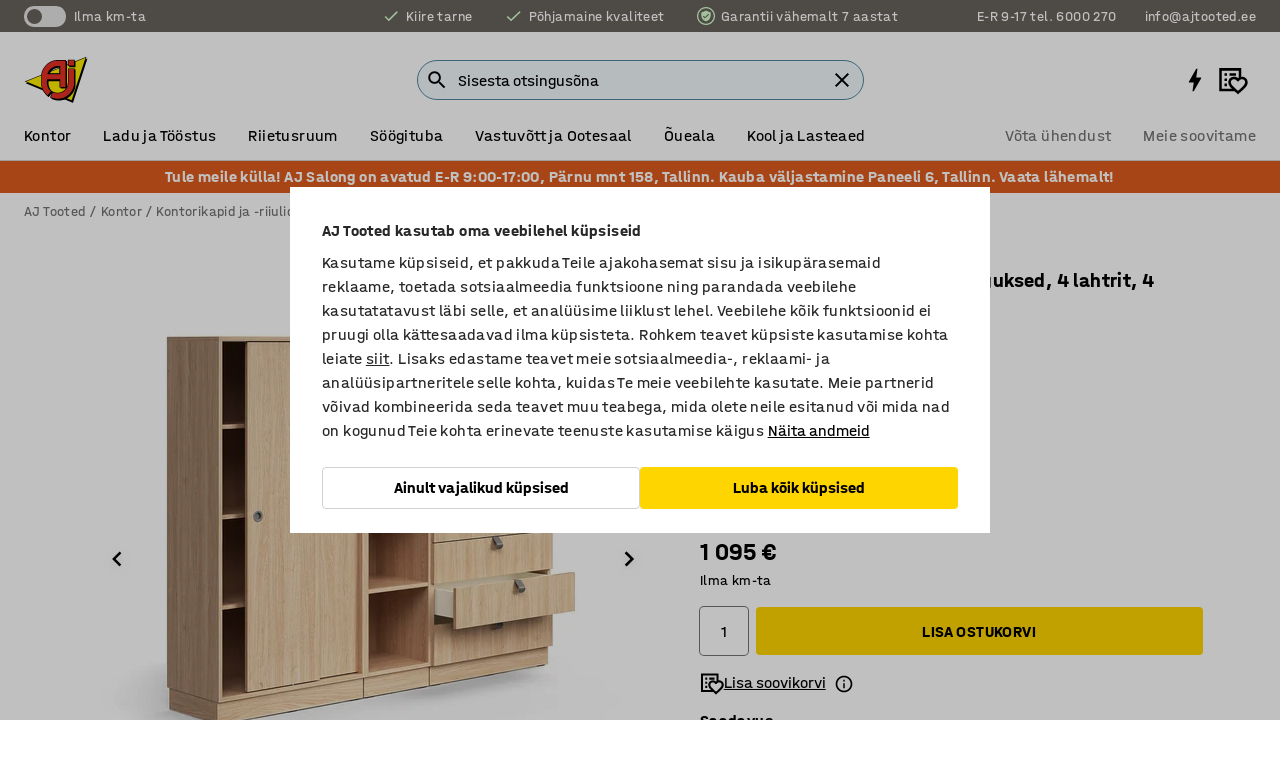

--- FILE ---
content_type: text/html; charset=utf-8
request_url: https://www.ajtooted.ee/p/komplekt-802785-802790
body_size: 46498
content:

<!DOCTYPE html>
<html lang="et">

<head>
    <meta charset="utf-8" />
    <meta name="viewport" content="width=device-width, initial-scale=1.0">
    <meta name="theme-color" content="white" />

    <meta http-equiv="Content-Security-Policy" content="frame-src 'self'
https://*.cookiebot.com
https://*.cdn.optimizely.com
https://*.googletagmanager.com
https://*.cdn-pci.optimizely.com
https://*.google.com
https://*.google-analytics.com
https://*.checkout.dibspayment.eu
https://checkout.dibspayment.eu
https://*.ajprodukter.se
https://*.ajprodukter.no
https://*.ajprodukter.dk
https://*.ajprodukty.sk
https://*.ajprodukty.pl
https://*.ajprodukty.cz
https://*.ajproducts.co.uk
https://*.ajproducts.ie
https://*.ajprodukte.de
https://*.ajprodukte.at
https://*.ajproducten.nl
https://*.kataloska-prodaja.si
https://*.ajproduktai.lt
https://*.ajtooted.ee
https://*.ajprodukti.lv
https://*.ajtuotteet.fi
https://*.kataloska-prodaja.com
https://*.kataloska-prodaja.ba
https://*.ajvorulistinn.is
https://*.ajproizvodi.com
https://*.dibspayment.eu
https://*.doubleclick.net
https://*.facebook.com
https://*.imbox.io
https://*.criteo.com
https://*.hotjar.com
https://*.triggerbee.com
https://*.sleeknote.com
https://player.qiwio.io/
https://www.zbozi.cz
https://cdn2.charpstar.net/
https://charpstar.se/
https://aj.bokahem.se/js/app.js
https://aj.bokahem.se/css/app.css
https://ct.pinterest.com/
https://checkoutshopper.adyen.com/
https://checkoutshopper-live.adyen.com
https://www.youtube.com/
https://tricommerce.dk
 https://tiger.tricommerce.com
 https://mercell.com
 https://p2p.mercell.com;">

        <script type="text/javascript">
            !function (a, b, c, d, e, f, g, h) {
                a.RaygunObject = e, a[e] = a[e] || function () {
                    (a[e].o = a[e].o || []).push(arguments)
                }, f = b.createElement(c), g = b.getElementsByTagName(c)[0],
                    f.async = 1, f.src = d, g.parentNode.insertBefore(f, g), h = a.onerror, a.onerror = function (b, c, d, f, g) {
                        h && h(b, c, d, f, g), g || (g = new Error(b)), a[e].q = a[e].q || [], a[e].q.push({
                            e: g
                        })
                    }
            }(window, document, "script", "//cdn.raygun.io/raygun4js/raygun.min.js", "rg4js");
        </script>
        <script type="text/javascript">
            rg4js('apiKey', 'SVMda9UO1vTzMuMFlHhb6g');
            rg4js('enableCrashReporting', true);
            rg4js('setVersion', '149.0.0');
            rg4js('options', {
                ignore3rdPartyErrors: true,
                ignoreAjaxError: true,
                ignoreAjaxAbort: true,
                debugMode: true,
            });
        </script>
    <link rel="apple-touch-icon" sizes="180x180" href="/apple-touch-icon.png">
    <link rel="icon" type="image/png" href="/favicon-512x512.png" sizes="512x512">
    <link rel="icon" type="image/png" href="/favicon-192x192.png" sizes="192x192">
    <link rel="icon" type="image/png" href="/favicon-32x32.png" sizes="32x32">
    <link rel="icon" type="image/png" href="/favicon-16x16.png" sizes="16x16">
    <link rel="icon" type="image/png" href="/maskable_icon_x192.png" sizes="192x192">

    <link rel="manifest" href="/manifest">
    <link rel="mask-icon" href="/safari-pinned-tab.svg" color="#e63027">
    <meta name="msapplication-TileColor" content="#fff">
    <link rel="shortcut icon" href="/favicon.ico">

    <title>Kontorikapp QBUS soklil, 1636/868 x 2000 x 420 mm, liuguksed, 4 lahtrit, 4 sahtlit, tamm | AJ Tooted</title><link rel="stylesheet" type="text/css" href="/assets/browser.bundle.6b8d2c0fc2936f47b7cf.css" />
<meta name="description" content="Ruumisäästlik hoiustamismööbli komplekt QBUS on disainitud AJ Grupis. Tervikliku lahenduse loomiseks kombineerige seda veel teiste sama seeria mööbliesemetega. Praktiline mööblikomplekt sisaldab kappi, riiuleid ja sahtleid. Komplekt on hea valik kontorisse, vastuvõttu, konverentsiruumi või mujale, kus vajatakse palju hoiupinda. " data-dynamic="1" />
<meta name="robots" content="index,follow" data-dynamic="1" />
<meta property="og:url" content="https://www.ajtooted.ee/p/komplekt-802785-802790" data-dynamic="1" />
<meta property="og:type" content="website" data-dynamic="1" />
<meta property="og:title" content="Kontorikapp QBUS soklil, 1636/868 x 2000 x 420 mm, liuguksed, 4 lahtrit, 4 sahtlit, tamm" data-dynamic="1" />
<meta property="og:description" content="Ruumisäästlik hoiustamismööbli komplekt QBUS on disainitud AJ Grupis. Tervikliku lahenduse loomiseks kombineerige seda veel teiste sama seeria mööbliesemetega. Praktiline mööblikomplekt sisaldab kappi, riiuleid ja sahtleid. Komplekt on hea valik kontorisse, vastuvõttu, konverentsiruumi või mujale, kus vajatakse palju hoiupinda. " data-dynamic="1" />
<meta property="product:condition" content="new" data-dynamic="1" />
<meta property="product:retailer_item_id" content="2-802790" data-dynamic="1" />
<meta property="product:availability" content="in stock" data-dynamic="1" />
<meta property="product:price:amount" content="1357.8" data-dynamic="1" />
<meta property="product:price:currency" content="EUR" data-dynamic="1" />
<meta property="og:image" content="https://static.ajproducts.com/cdn-cgi/image/width=770,format=jpeg/globalassets/802791.jpg?ref=743D9349BF" data-dynamic="1" />

                <script>
                if (!('Promise' in window && Promise.prototype.finally)) {
                    document.write('<' + 'script src="/assets/polyfills.bundle.bbff1e5177c601f32b31.js" onerror="window.rg4js&&window.rg4js(\'send\', new Error(\'Failed to load: /assets/polyfills.bundle.bbff1e5177c601f32b31.js\'))"></' + 'script>');
                }
                </script>
                <script>
                window.scopeReady = new Promise(function (res, rej) { window.resolveScopeReady = res; window.rejectScopeReady = rej; });
                </script>
            <link rel="canonical" href="https://www.ajtooted.ee/p/komplekt-802785-802790" id="link-canonical" />
<script src="/assets/browser.bundle.64b834596f0388deab47.js" async></script>
<script src="/assets/nitro.bundle.b8b2f38ac300bf05c0ba.js" async></script>
<script src="/assets/glitz.bundle.c109fca36cacfb727999.js" async></script>
<script src="/assets/vendor-f501a089.bundle.d29cb0664024d6a8fcd5.js" async></script>
<script src="/assets/6304.bundle.543874b7d4b3c760765a.js" async></script>
<script src="/assets/vendor-d2eb5610.bundle.a0125ec617ac52d68384.js" async></script>
<link rel="stylesheet" type="text/css" href="/assets/browser.bundle.6b8d2c0fc2936f47b7cf.css" />
<link rel="preload" href="/assets/HalvarAJPMittel-Rg.69f693f8a9de0cc6bc9f..woff2" as="font" crossorigin="anonymous" />
<link rel="preload" href="/assets/HalvarAJPMittel-Bd.e161d90eb98cc343e22d..woff2" as="font" crossorigin="anonymous" />


            <link rel="alternate" hreflang="et-ee" class="link-canonical-alternate" href="https://www.ajtooted.ee/p/komplekt-802785-802790">
            <link rel="alternate" hreflang="cs-cz" class="link-canonical-alternate" href="https://www.ajprodukty.cz/p/sestava-skrini-802785-802790">
            <link rel="alternate" hreflang="da-dk" class="link-canonical-alternate" href="https://www.ajprodukter.dk/p/opbevaringslosning-802785-802790">
            <link rel="alternate" hreflang="de-at" class="link-canonical-alternate" href="https://www.ajprodukte.at/p/aufbewahrungseinheit-802785-802790">
            <link rel="alternate" hreflang="de-de" class="link-canonical-alternate" href="https://www.ajprodukte.de/p/aufbewahrungseinheit-802785-802790">
            <link rel="alternate" hreflang="en-gb" class="link-canonical-alternate" href="https://www.ajproducts.co.uk/p/storage-solution-802785-802790">
            <link rel="alternate" hreflang="en-ie" class="link-canonical-alternate" href="https://www.ajproducts.ie/p/storage-solution-802785-802790">
            <link rel="alternate" hreflang="fi-fi" class="link-canonical-alternate" href="https://www.ajtuotteet.fi/p/sailytysratkaisu-802785-802790">
            <link rel="alternate" hreflang="hr-hr" class="link-canonical-alternate" href="https://www.ajproizvodi.com/p/storage-solution-802785-802790">
            <link rel="alternate" hreflang="is-is" class="link-canonical-alternate" href="https://www.ajvorulistinn.is/p/geymslueining-802785-802790">
            <link rel="alternate" hreflang="lt-lt" class="link-canonical-alternate" href="https://www.ajproduktai.lt/p/saugojimo-spintele-802785-802790">
            <link rel="alternate" hreflang="lv-lv" class="link-canonical-alternate" href="https://www.ajprodukti.lv/p/mebelu-komplekts-802785-802790">
            <link rel="alternate" hreflang="nb-no" class="link-canonical-alternate" href="https://www.ajprodukter.no/p/oppbevaringslosning-802785-802790">
            <link rel="alternate" hreflang="nl-nl" class="link-canonical-alternate" href="https://www.ajproducten.nl/p/opbergoplossing-802785-802790">
            <link rel="alternate" hreflang="pl-pl" class="link-canonical-alternate" href="https://www.ajprodukty.pl/p/rozwiazanie-do-przechowywania-802785-802790">
            <link rel="alternate" hreflang="sk-sk" class="link-canonical-alternate" href="https://www.ajprodukty.sk/p/uzamykatelna-skrina-802785-802790">
            <link rel="alternate" hreflang="sl-si" class="link-canonical-alternate" href="https://www.kataloska-prodaja.si/p/storage-solution-802785-802790">
            <link rel="alternate" hreflang="sr-rs" class="link-canonical-alternate" href="https://www.kataloska-prodaja.com/p/storage-solution-802785-802790">
            <link rel="alternate" hreflang="sv-se" class="link-canonical-alternate" href="https://www.ajprodukter.se/p/forvaringslosning-802785-802790">
    <style data-glitz>@keyframes a{from{}to{}}.a{background-color:white}.b{flex-direction:column;-webkit-box-orient:vertical;-webkit-box-direction:normal}.c{display:-webkit-box;display:-moz-box;display:-ms-flexbox;display:-webkit-flex;display:flex}.d{min-height:100vh}.e{pointer-events:none}.f{position:absolute}.g{opacity:0}.h{width:0}.i{height:0}.n{transform:translate(0, -100%)}.o{left:16px}.p{top:16px}.q{position:fixed}.r{font-size:16px}.s{padding-bottom:8px}.t{padding-top:8px}.u{padding-right:16px}.v{padding-left:16px}.w{height:40px}.a0{border-radius:4px}.a1{letter-spacing:0.4px}.a2{line-height:1.2}.a3{justify-content:center;-webkit-box-pack:center}.a4{align-items:center;-webkit-box-align:center}.a5{display:-webkit-inline-box;display:-moz-inline-box;display:-ms-inline-flexbox;display:-webkit-inline-flex;display:inline-flex}.a6{transition-timing-function:ease-out}.a7{transition-duration:200ms}.a8{transition-property:color, background-color, border-color;-webkit-transition-property:color, background-color, border-color;-moz-transition-property:color, background-color, border-color}.au{border-bottom-style:solid}.av{border-bottom-width:1px}.aw{border-bottom-color:#D1D1D1}.ax{border-top-style:solid}.ay{border-top-width:1px}.az{border-top-color:#D1D1D1}.b0{border-right-style:solid}.b1{border-right-width:1px}.b2{border-right-color:#D1D1D1}.b3{border-left-style:solid}.b4{border-left-width:1px}.b5{border-left-color:#D1D1D1}.b6{outline-offset:5px}.b7{font-weight:bold}.b8{text-transform:uppercase}.b9{color:black}.be{text-shadow:none}.bf{cursor:pointer}.bg{text-align:inherit}.bh{text-decoration:none}.bi{-webkit-user-select:none;-moz-user-select:none;-ms-user-select:none;user-select:none}.bj{font-variant:inherit}.bk{font-style:inherit}.bl{font-family:inherit}.bo{z-index:6}.bp{min-height:auto}.bq{position:relative}.br{top:0}.bs{will-change:opacity}.bt{width:100%}.bu{height:100%}.bv{left:0}.bw{bottom:0}.bx{right:0}.by{background-color:black}.bz{transition-timing-function:ease-in-out}.c0{transition-property:opacity;-webkit-transition-property:opacity;-moz-transition-property:opacity}.c1{border-bottom-color:#c5511a}.c2{border-top-color:#c5511a}.c3{border-right-color:#c5511a}.c4{border-left-color:#c5511a}.c5{background-color:#FFEBD6}.c6{border-bottom-width:2px}.c7{border-top-width:2px}.c8{border-right-width:2px}.c9{border-left-width:2px}.ca{margin-bottom:16px}.cb{margin-top:16px}.cc{padding-bottom:16px}.cd{padding-top:16px}.ce{pointer-events:auto}.cp{transition-duration:300ms}.cq{transition-property:box-shadow;-webkit-transition-property:box-shadow;-moz-transition-property:box-shadow}.cr{min-height:0}.cs{transition-property:all;-webkit-transition-property:all;-moz-transition-property:all}.ct{transform:translateY(0)}.cu{opacity:1}.cv{max-height:50px}.d1{color:white}.d2{background-color:#68635D}.d3{font-size:14px}.d4{min-height:32px}.d5{width:1366px}.d6{max-width:calc(100vw - 48px)}.d7{margin-right:auto}.d8{margin-left:auto}.d9{display:block}.da{flex-wrap:wrap;-webkit-box-lines:multiple}.db{flex-basis:0%}.dc{flex-shrink:1}.dd{flex-grow:1;-webkit-box-flex:1}.de{font-weight:initial}.dj{margin-right:8px}.dk{margin-bottom:0}.dl{height:21px}.dm{width:42px}.dn{display:inline-block}.dz{outline-offset:3px}.e0{transition-property:transform;-webkit-transition-property:transform;-moz-transition-property:transform}.e1{transition-duration:0.4s}.e2{border-radius:15px}.e3{background-color:#E6E6E6}.e5{flex-grow:2;-webkit-box-flex:2}.e6{margin-right:32px}.e9{text-decoration:inherit}.ea{color:inherit}.ee{color:#D6FFCD}.ef{font-size:1.3em}.eg{height:1em}.eh{width:1em}.ei{margin-left:6px}.eq{justify-content:flex-end;-webkit-box-pack:end}.er{margin-right:20px}.ez{display:none}.f0{stroke:none}.f1{top:-1px}.f3{margin-left:8px}.f4{font-size:1.4em}.f6{z-index:1}.f7{align-items:flex-start;-webkit-box-align:start}.fh{padding-top:20px}.fi{flex-basis:auto}.fj{flex-shrink:0}.fk{margin-top:4px}.fl{justify-content:space-between;-webkit-box-pack:justify}.fm{flex-direction:row;-webkit-box-orient:horizontal;-webkit-box-direction:normal}.fn{gap:32px}.fo{flex-grow:0;-webkit-box-flex:0}.fp{flex-basis:33%}.fs{text-decoration:underline}.ft{padding-right:0}.fu{padding-left:0}.fv{min-width:40px}.fw{line-height:1.5}.fx{background-color:transparent;background-color:initial}.fy{border-bottom-width:0}.fz{border-top-width:0}.g0{border-right-width:0}.g1{border-left-width:0}.g2{font-weight:inherit}.g3{margin-right:12px}.g4{margin-left:12px}.g5{width:30px}.g6{height:30px}.g7{font-size:1.5em}.ga{flex-basis:100%}.gb{width:447px}.gc{justify-content:flex-start;-webkit-box-pack:start}.gf{width:calc(100% - 16px)}.gg{margin-right:unset}.gh{margin-left:unset}.gi{width:inherit}.gk{transform:scale(1.3)}.gl{white-space:normal}.gm{white-space:nowrap}.gn{transform:scale(1)}.go{text-align:center}.gp{transition-property:opacity, transform;-webkit-transition-property:opacity, transform;-moz-transition-property:opacity, transform}.gq{text-overflow:ellipsis}.gr{overflow:hidden}.gs{background-color:#F1F8FC}.gt{border-radius:50px 0 0 50px}.gu{padding-bottom:3px}.gv{padding-top:3px}.gw{padding-right:3px}.gx{padding-left:3px}.h3{border-bottom-color:#4F879E}.h4{border-top-color:#4F879E}.h5{border-right-color:#4F879E}.h6{border-left-color:#4F879E}.hg{padding-left:40px}.hh{border-radius:50px}.hi{cursor:-webkit-text;cursor:text}.hj{right:10px}.hk{transform:translateY(-50%)}.hl{top:50%}.hm{border-radius:0}.hn{padding-bottom:0}.ho{padding-top:0}.hp{font-size:inherit}.hq{gap:8px}.hs{gap:4px}.ht{padding-right:4px}.hu{padding-left:4px}.hv{transform:scaleY(1)}.hw{will-change:transform}.hx{width:24px}.hy{font-size:1px}.hz{height:1px}.i0{visibility:hidden}.i1{align-items:flex-end;-webkit-box-align:end}.i2{outline-offset:0}.i3{min-height:30px}.i4{min-width:30px}.i8{transform:scale(0)}.i9{border-radius:100vw}.ia{font-size:12px}.ib{right:calc(50% - 15px)}.ic{min-width:9px}.id{height:9px}.ie{background-color:#e4251b}.if{margin-right:0}.ig{margin-left:0}.ih{max-height:100px}.ij{margin-left:-32px}.ik{margin-left:32px}.il{padding-bottom:12px}.im{padding-top:4px}.iw{color:#737373}.ix{box-shadow:0px 3px 5px 0px rgba(151, 151, 151, 0.5)}.iy{max-height:calc(100vh - 100% - 32px)}.iz{overflow-y:auto}.j0{margin-top:1px}.j1{color:#FFFFFF}.j2{background-color:#df5c1d}.j3{padding-bottom:4px}.j6{max-width:100%}.j7{margin-bottom:8px}.j8{margin-top:8px}.jb{list-style:none}.jg{width:1125px}.jh{width:calc(54% - (32px * 0.54))}.ji{order:1}.jk{left:unset}.jl{align-items:stretch;-webkit-box-align:stretch}.jm{min-width:0}.jz{object-fit:cover}.k0{object-position:center}.k1{transition-timing-function:ease-in}.k2{left:24px}.k3{color:#D1D1D1}.k4{line-height:1}.k5{font-size:20px}.k6{-webkit-filter:drop-shadow(0 2px 4px rgba(0, 0, 0, .1)) drop-shadow(0 2px 8px rgba(0, 0, 0, .05));filter:drop-shadow(0 2px 4px rgba(0, 0, 0, .1)) drop-shadow(0 2px 8px rgba(0, 0, 0, .05))}.k7{transform:rotate(90deg)}.k8{right:24px}.k9{transform:rotate(270deg)}.ka{height:68px}.kb{width:77%}.kc{overflow-x:scroll}.kd{scroll-behavior:smooth}.kf{scrollbar-width:none}.ki{margin-left:16px}.kj{background-color:transparent}.kk{border-bottom-color:transparent}.kl{border-top-color:transparent}.km{border-right-color:transparent}.kn{border-left-color:transparent}.ko{border-bottom-color:#16819D}.kp{border-top-color:#16819D}.kq{border-right-color:#16819D}.kr{border-left-color:#16819D}.ks{border-bottom-width:thin}.kt{border-top-width:thin}.ku{border-right-width:thin}.kv{border-left-width:thin}.kw{box-shadow:0px 0px 8px 0px rgba(0,0,0,0.1)}.kx{height:50px}.ky{width:50px}.kz{transition-property:background;-webkit-transition-property:background;-moz-transition-property:background}.l1{opacity:0.7}.l2{width:calc(46% - (32px * 0.46))}.l3{order:2}.l4{margin-bottom:32px}.l5{line-height:36px}.l6{margin-top:0}.l7{font-family:HalvarMittel}.l8{font-size:24px}.l9{line-height:30px}.la{margin-bottom:4px}.lb{line-height:1.5rem}.lh{align-items:end;-webkit-box-align:end}.li{flex-basis:48%}.lj{margin-left:-6px}.lk{border-bottom-color:black}.ll{border-top-color:black}.lm{border-right-color:black}.ln{border-left-color:black}.lo{height:28px}.lp{width:28px}.lq{border-radius:50%}.lr{margin-bottom:2px}.ls{margin-top:2px}.lt{margin-right:2px}.lu{margin-left:2px}.lv{height:22px}.lw{width:22px}.lx{box-sizing:border-box}.ly{height:20px}.lz{width:20px}.m0{background-color:#D1D1D1}.m3{align-items:baseline;-webkit-box-align:baseline}.m4{-webkit-column-gap:8px;column-gap:8px}.m5{-webkit-column-gap:16px;column-gap:16px}.m6{order:0}.m7{font-weight:700}.m8{font-weight:normal}.m9{height:48px}.ma{width:48px}.mb{margin-bottom:auto}.mc{margin-top:auto}.mk{box-shadow:0 0 0 1px #737373}.ml{transition-property:color, border-color, background;-webkit-transition-property:color, border-color, background;-moz-transition-property:color, border-color, background}.mm{padding-top:12px}.mr{background-color:#FFD500}.ms{flex-wrap:nowrap;-webkit-box-lines:nowrap}.mt{background-color:#F3F3F3}.mu{margin-bottom:24px}.mv{display:inline}.mx{padding-bottom:24px}.my{padding-top:24px}.n6{-webkit-break-inside:avoid;-ms-break-inside:avoid;break-inside:avoid}.n7{text-align:left}.na{margin-right:16px}.nb{top:-4px}.nd{page-break-inside:auto}.ne{-webkit-column-count:1;column-count:1}.nf{list-style-type:none}.ng{margin-right:4px}.ni{transition-property:-webkit-filter,filter;-webkit-transition-property:-webkit-filter,filter;-moz-transition-property:filter}.nj{margin-top:24px}.nl{flex-basis:0}.nm{height:400px}.np{width:calc(100% / 4)}.nq{max-width:calc(100% / 4)}.nt{min-height:62px}.nu{height:inherit}.nv{min-height:inherit}.nw{margin-left:4px}.nx{width:54.54545454545455px}.nz{object-fit:contain}.o0{width:123.07692307692307px}.o2{width:38.095238095238095px}.o4{width:41.02564102564103px}.o6{width:49.48453608247423px}.o8{width:133.33333333333334px}.oa{padding-bottom:initial}.ob{padding-top:initial}.od{stroke-width:1.5}.oe{content-visibility:hidden}.of{transform:translatex(-100%)}.og{-webkit-overflow-scrolling:touch}.oh{overflow-x:hidden}.oi{will-change:opacity, transform}.oj{border-bottom-color:#E6E6E6}.ok{outline-offset:-2px}.ol{padding-right:48px}.om{height:auto}.on{min-height:48px}.oo{right:16px}.op{border-bottom-color:#f3f3f3}.oq{z-index:4}.or{transform:translateX(-50%)}.os{left:50%}.ot{z-index:15}.j:focus{pointer-events:none}.k:focus{opacity:0}.l:focus{z-index:7}.m:focus{transform:translate(0, 0)}.am:focus{outline-color:#16819D}.ba:focus{border-radius:4px}.bb:focus{outline-style:solid}.bc:focus{outline-width:0}.bd:focus{isolation:initial}.eb:focus{outline-color:transparent}.gy:focus{border-bottom-color:#4F879E}.gz:focus{border-top-color:#4F879E}.h0:focus{border-right-color:#4F879E}.h1:focus{border-left-color:#4F879E}.h7:focus{outline-color:#4F879E}.h8:focus{border-right-width:1px}.h9:focus{border-left-width:1px}.ha:focus{border-bottom-width:1px}.hb:focus{border-bottom-style:solid}.hc:focus{border-top-width:1px}.hd:focus{border-top-style:solid}.he:focus{border-right-style:solid}.hf:focus{border-left-style:solid}.x:is(.disabledLink){cursor:not-allowed}.y:disabled{cursor:not-allowed}.ag:disabled{border-bottom-color:#D1D1D1}.ah:disabled{border-top-color:#D1D1D1}.ai:disabled{border-right-color:#D1D1D1}.aj:disabled{border-left-color:#D1D1D1}.ak:disabled{background-color:white}.al:disabled{color:#737373}.mo:disabled{background-color:#D1D1D1}.z:active{outline-width:0}.ec:active{text-decoration:underline}.ed:active{color:#16819D}.i6:active{text-decoration:inherit}.i7:active{color:inherit}.a9:disabled:hover{border-bottom-color:#D1D1D1}.aa:disabled:hover{border-top-color:#D1D1D1}.ab:disabled:hover{border-right-color:#D1D1D1}.ac:disabled:hover{border-left-color:#D1D1D1}.ae:disabled:hover{background-color:white}.af:disabled:hover{color:#737373}.mn:disabled:hover{background-color:#D1D1D1}.an:hover:not([disabled],.disabledLink){color:black}.ao:hover:not([disabled],.disabledLink){background-color:#f3f3f3}.mp:hover:not([disabled],.disabledLink){background-color:#F2CA00}.ap:active:not([disabled],.disabledLink){border-bottom-color:#f3f3f3}.aq:active:not([disabled],.disabledLink){border-top-color:#f3f3f3}.ar:active:not([disabled],.disabledLink){border-right-color:#f3f3f3}.as:active:not([disabled],.disabledLink){border-left-color:#f3f3f3}.at:active:not([disabled],.disabledLink){background-color:#f3f3f3}.mq:active:not([disabled],.disabledLink){background-color:#FFF0A3}.dg:has(:focus-within)> span{outline-style:solid}.dh:has(:focus-within)> span{outline-color:inherit}.di:has(:focus-within)> span{outline-width:2px}.do::before{background-color:#68635D}.dp::before{transition-timing-function:ease-in-out}.dq::before{transition-duration:0.4s}.dr::before{transition-property:transform;-webkit-transition-property:transform;-moz-transition-property:transform}.ds::before{border-radius:50%}.dt::before{bottom:3px}.du::before{left:3px}.dv::before{width:15px}.dw::before{height:15px}.dx::before{position:absolute}.dy::before{content:""}.lc::before{margin-right:8px}.ld::before{background-color:black}.le::before{height:5px}.lf::before{width:5px}.lg::before{display:inline-block}.e4:first-letter{text-transform:uppercase}.e7:hover{text-decoration:inherit}.e8:hover{color:inherit}.fq:hover{text-decoration:underline}.fr:hover{color:#16819D}.gj:hover{cursor:initial}.hr:hover{cursor:pointer}.i5:hover{text-decoration:none}.iv:hover{color:black}.mf:hover{box-shadow:0 0 0 1px #16819D}.nh:hover{-webkit-filter:brightness(90%);filter:brightness(90%)}.h2::placeholder{color:black}.ii:nth-child(n+2){margin-left:0}.in::after{border-bottom-color:transparent}.io::after{border-bottom-style:solid}.ip::after{border-bottom-width:4px}.iq::after{width:100%}.ir::after{bottom:0}.is::after{right:0}.it::after{position:absolute}.iu::after{content:""}.j9:empty:before{white-space:pre}.ja:empty:before{content:" "}.jc:after{white-space:pre}.jd:after{content:" / "}.jw:before{padding-top:100%}.jx:before{float:left}.jy:before{content:""}.l0:before{padding-top:150%}.ny:before{padding-top:88%}.o1:before{padding-top:39%}.o3:before{padding-top:126%}.o5:before{padding-top:117%}.o7:before{padding-top:97%}.o9:before{padding-top:36%}.ke::-webkit-scrollbar{display:none}.kg:last-child{margin-right:auto}.oc:last-child{margin-right:0}.kh:first-child{margin-left:auto}.md::-ms-clear{display:none}.me::-ms-reveal{display:none}.mg:-webkit-autofill{animation-iteration-count:20}.mh:-webkit-autofill{animation-timing-function:ease-out}.mi:-webkit-autofill{animation-duration:50ms}.mj:-webkit-autofill{animation-name:a}.nk:not(:first-child){margin-left:24px}</style><style data-glitz media="print">.bm{min-height:0}.bn{position:relative}.cf{box-shadow:none}.cg{border-bottom-style:solid}.ch{border-bottom-width:1px}.ci{border-bottom-color:#D1D1D1}.cj{margin-bottom:24px}.ck{margin-top:24px}.cl{padding-bottom:0}.cm{min-height:auto}.cn{justify-content:flex-start;-webkit-box-pack:start}.co{font-size:14px}.cw{pointer-events:auto}.cx{opacity:1}.cy{max-height:50px}.cz{transform:none}.d0{height:0}.df{display:none}.ej{z-index:10}.ek{color:black}.el{transform:translate(-50%, 0)}.em{left:50%}.en{top:60px}.eo{position:absolute}.ep{display:-webkit-box;display:-moz-box;display:-ms-flexbox;display:-webkit-flex;display:flex}.es{margin-bottom:16px}.et{margin-top:16px}.eu{margin-right:16px}.ev{margin-left:16px}.ew{align-items:center;-webkit-box-align:center}.ex{font-size:2.2em}.ey{display:block}.f2{white-space:nowrap}.f5{height:100%}.fb{margin-top:0}.fc{padding-bottom:8px}.fd{padding-top:8px}.fe{flex-direction:column;-webkit-box-orient:vertical;-webkit-box-direction:normal}.ff{margin-bottom:32px}.fg{justify-content:space-evenly;-webkit-box-pack:space-evenly}.j4{min-height:initial}.j5{zoom:0.6}.je{width:auto}.jf{max-width:calc(100% - 65px)}.jj{margin-bottom:0}.jn{border-top-color:#D1D1D1}.jo{border-top-style:solid}.jp{border-top-width:1px}.jq{border-right-color:#D1D1D1}.jr{border-right-style:solid}.js{border-right-width:1px}.jt{border-left-color:#D1D1D1}.ju{border-left-style:solid}.jv{border-left-width:1px}.m1{margin-right:0}.m2{margin-left:0}.mw{background-color:transparent}.mz{width:1300px}.n0{padding-right:90px}.n1{padding-left:0}.n2{-webkit-break-after:avoid;-ms-break-after:avoid;break-after:avoid}.n5{-webkit-break-inside:unset;-ms-break-inside:unset;break-inside:unset}.n8{display:inline}.n9{-webkit-break-inside:avoid;-ms-break-inside:avoid;break-inside:avoid}.nn{width:100%}.no{justify-content:center;-webkit-box-pack:center}.nr{margin-right:32px}.ns{margin-left:32px}.f8:after{font-size:10px}.f9:after{white-space:nowrap}.fa:after{content:attr(data-page-url)}</style><style data-glitz media="(min-width: 768px)">.nc{-webkit-column-gap:32px;column-gap:32px}</style><style data-glitz media="(min-width: 1024px)">.g8{flex-basis:auto}.g9{flex-shrink:0}.gd{max-width:585px}.ge{width:100%}.n3{flex-grow:1;-webkit-box-flex:1}.n4{flex-basis:50%}</style>
        <script data-cookieconsent="ignore" data-ot-ignore="true">
            window.dataLayer = window.dataLayer || [];
            function gtag() {
                dataLayer.push(arguments);
            }
            gtag("consent", "default", {
                ad_storage: "denied",
                ad_user_data: 'denied',
                ad_personalization: 'denied',
                analytics_storage: "denied",
                functionality_storage: 'denied',
                personalization_storage: 'denied',
                security_storage: 'denied',
                wait_for_update: 500,
            });
            gtag("set", "ads_data_redaction", true);
        </script>
        <script data-cookieconsent="ignore" type="text/javascript" data-ot-ignore="true" >
            if (!('dataLayer' in window)) {
                window.dataLayer = [];
            }

            window.dataLayer.push({
                event: 'originalReferrer',
                originalReferrer: document.referrer,
            });

            window.dataLayer.push({
                event: 'originalLocation',
                originalLocation: document.location.href,
            });

            window.gtmEnabled = true;
        </script>
<!-- Google Tag Manager -->
<script data-cookieconsent="ignore">(function(w,d,s,l,i){w[l]=w[l]||[];w[l].push({'gtm.start':
new Date().getTime(),event:'gtm.js'});var f=d.getElementsByTagName(s)[0],
j=d.createElement(s),dl=l!='dataLayer'?'&l='+l:'';j.async=true;j.src=
'https://www.googletagmanager.com/gtm.js?id='+i+dl;f.parentNode.insertBefore(j,f);
})(window,document,'script','dataLayer','GTM-K2RM35S');</script>
<!-- End Google Tag Manager -->        <script id="Cookiebot" src="https://consent.cookiebot.com/uc.js" data-cbid="a88b88ea-38c4-4406-bfc9-5471fb9df620"
            data-culture="et" type="text/javascript" async></script>

        <script type="text/javascript">
                window.externalScriptEnable = true;
        </script>

    <script>
        window.isPrivateBusinessSelectorEnabled = false;
    </script>   
</head>

<body class="aj-site">

<!-- Google Tag Manager (noscript) -->
<noscript><iframe src="https://www.googletagmanager.com/ns.html?id=GTM-K2RM35S"
height="0" width="0" style="display:none;visibility:hidden"></iframe></noscript>
<!-- End Google Tag Manager (noscript) -->

    <div id="container"><div><div class="a b c d"><div id="focusreset-nitro" tabindex="-1" class="e f g h i"></div><button aria-label="Mine sisu juurde" type="button" class="j k e g l m n o p q r s t u v w x y z a0 a1 a2 a3 a4 a5 a6 a7 a8 a9 aa ab ac ae af ag ah ai aj ak al am an ao ap aq ar as at au av aw ax ay az b0 b1 b2 b3 b4 b5 b6 b7 b8 a b9 ba bb bc bd be bf bg bh bi bj bk bl">Mine sisu juurde</button><header class="bm bn e bo bp bq br"><div class="e g bs bt bu bv bw bx br q by bz a7 c0"></div><noscript><div class="a3 c1 c2 c3 c4 c5 b9 au c6 ax c7 b0 c8 b3 c9 a0 ca cb cc cd u v c"><div>Näib, et Sinu veebilehitseja seadetes ei ole JavaScript lubatud. See on vajalik veebilehe külastamiseks.</div></div></noscript><div class="bq"><div class="height-measuring-wrapper ce"><div class="cf cg ch ci cj ck cl cm cn co bz cp cq bq cr b c au av aw bt a b9"><div><div class="bz cs cp ce ct cu cv cw cx cy cz d0 d1 d2 d3 c bt"><div class="d0 d4 d5 d6 d7 d8 d9"><div class="a4 bu a3 da c"><div class="db dc dd a4 c de d3 df"><label aria-label="Ilma km-ta" class="dg dh di dj dk dl dm dn bq"><input type="checkbox" class="i h g"/><span class="do dp dq dr ds dt du dv dw dx dy dz e0 bz e1 e2 e3 bw bx bv br bf f"></span></label><span class="d1 e4">Ilma km-ta</span></div><div class="db dc e5 c a3 a4 df"><a class="e6 e7 e8 e9 a4 ea c ba bb eb bc bd ec ed" data-scope-link="true" href="/meie-teenused"><svg xmlns="http://www.w3.org/2000/svg" height="1em" viewBox="0 0 24 24" width="1em" class="ee ef eg eh a5"><path d="M0 0h24v24H0V0z" fill="transparent"></path><path fill="currentColor" d="M9 16.17L4.83 12l-1.42 1.41L9 19 21 7l-1.41-1.41L9 16.17z"></path></svg><div class="ei dn">Kiire tarne</div></a><a class="e6 e7 e8 e9 a4 ea c ba bb eb bc bd ec ed" data-scope-link="true" href="/aj-grupi-tutvustus"><svg xmlns="http://www.w3.org/2000/svg" height="1em" viewBox="0 0 24 24" width="1em" class="ee ef eg eh a5"><path d="M0 0h24v24H0V0z" fill="transparent"></path><path fill="currentColor" d="M9 16.17L4.83 12l-1.42 1.41L9 19 21 7l-1.41-1.41L9 16.17z"></path></svg><div class="ei dn">Põhjamaine kvaliteet</div></a><a class="e7 e8 e9 a4 ea c ba bb eb bc bd ec ed" data-scope-link="true" href="/muugitingimused"><svg xmlns="http://www.w3.org/2000/svg" width="1em" height="1em" viewBox="0 0 25 25" fill="currentColor" stroke="none" stroke-width="1" class="ee ef eg eh a5"><g id="Produktsida" fill="none" fill-rule="evenodd"><g id="Shield" fill="currentColor"><path d="M11.0548736,15.9090909 L8.16598468,13.1818182 L9.18487042,12.219933 L11.0548736,13.9788823 L15.8151296,9.48622199 L16.8326513,10.4545455 L11.0548736,15.9090909 Z M12.5,0 C19.4035594,0 25,5.59644063 25,12.5 C25,19.4035594 19.4035594,25 12.5,25 C5.59644063,25 0,19.4035594 0,12.5 C0,5.59644063 5.59644063,0 12.5,0 Z M12.5,1.8 C6.59055318,1.8 1.8,6.59055318 1.8,12.5 C1.8,18.4094468 6.59055318,23.2 12.5,23.2 C18.4094468,23.2 23.2,18.4094468 23.2,12.5 C23.2,6.59055318 18.4094468,1.8 12.5,1.8 Z M12.499318,5 L19,7.72727273 L19,11.8181818 C19,15.6026268 16.2270486,19.141128 12.499318,20 C8.77295142,19.141128 6,15.6026268 6,11.8181818 L6,11.8181818 L6,7.72727273 L12.499318,5 Z" id="Fill-1"></path></g></g></svg><div class="ei dn">Garantii vähemalt 7 aastat</div></a></div><div class="ej ek el em en eo ep eq db dc dd c"><a aria-label="Helista numbrile E-R 9-17 tel. 6000 270" target="_blank" class="er es et eu ev ew ep e7 e8 e9 ea ba bb eb bc bd ec ed" href="tel:E-R 9-17 tel. 6000 270"><svg xmlns="http://www.w3.org/2000/svg" height="1em" viewBox="0 0 24 24" width="1em" class="ex ek ey ez d1 ef f0 f1 bq eg eh"><path d="M0 0h24v24H0V0z" fill="none"></path><path fill="currentColor" d="M6.54 5c.06.89.21 1.76.45 2.59l-1.2 1.2c-.41-1.2-.67-2.47-.76-3.79h1.51m9.86 12.02c.85.24 1.72.39 2.6.45v1.49c-1.32-.09-2.59-.35-3.8-.75l1.2-1.19M7.5 3H4c-.55 0-1 .45-1 1 0 9.39 7.61 17 17 17 .55 0 1-.45 1-1v-3.49c0-.55-.45-1-1-1-1.24 0-2.45-.2-3.57-.57-.1-.04-.21-.05-.31-.05-.26 0-.51.1-.71.29l-2.2 2.2c-2.83-1.45-5.15-3.76-6.59-6.59l2.2-2.2c.28-.28.36-.67.25-1.02C8.7 6.45 8.5 5.25 8.5 4c0-.55-.45-1-1-1z"></path></svg><span class="f2 f3">E-R 9-17 tel. 6000 270</span></a><a aria-label="Saada e-kiri aadressile info@ajtooted.ee" target="_blank" class="es et eu ev ew ep e7 e8 e9 ea ba bb eb bc bd ec ed" href="mailto:info@ajtooted.ee"><svg xmlns="http://www.w3.org/2000/svg" height="1em" viewBox="0 0 24 24" width="1em" class="ex ek ey ez d1 f4 f1 bq eg eh"><path d="M0 0h24v24H0V0z" fill="none"></path><path fill="currentColor" d="M22 6c0-1.1-.9-2-2-2H4c-1.1 0-2 .9-2 2v12c0 1.1.9 2 2 2h16c1.1 0 2-.9 2-2V6zm-2 0l-8 5-8-5h16zm0 12H4V8l8 5 8-5v10z"></path></svg><span class="f2 f3">info@ajtooted.ee</span></a></div></div></div></div></div><div class="f5 f6 a f7 b c d5 d6 d7 d8"><div data-page-url="https://www.ajtooted.ee/p/komplekt-802785-802790" id="top-area" class="f8 f9 fa fb fc fd fe ff fg cc fh fi fj dd fk a4 bt fl fm c bq"><div class="fn a4 c fo dc fp"><a aria-label="Mine avalehele" id="top-area-home" class="ba bb eb bc bd ec ed fq fr fs b9" data-scope-link="true" href="/"><svg xmlns="http://www.w3.org/2000/svg" xml:space="preserve" viewBox="133 300 330 247" height="48" class="d9"><path d="m380.69 532.11-1.49-.62-239.42-98.95-3.41-1.4 3.42-1.37 312.6-124.8 2.98-1.19-.99 3.05-73.19 223.74z"></path><path d="m385.69 541.11-1.49-.62-239.42-98.95-3.41-1.4 3.42-1.37 312.6-124.8 2.98-1.19-.99 3.05-73.19 223.74z"></path><path fill="#FFED00" d="m144.09 431.23 234.51 96.75 71.67-219.1z"></path><path d="M398.91 357.84h-33.2v-1.5l.03-29.66v-1.5h1.49l30.18-.04h1.5v32.7M312.38 529.39c-19.33 0-36.97-8.45-37.71-8.8l-1.31-.64.6-1.33 13.15-29.04.64-1.41 1.39.67c7.87 3.83 16.16 5.77 24.62 5.77 14.2 0 24.13-5.54 24.23-5.6 18.36-12.06 26.61-24.87 27.49-42.77l.01-.11.02-.1c.22-1.11.23-1.41.23-1.42v-74.83h1.5l30.23-.05h1.5v80.75c-.03.35-.7 8.68-3.05 17.04-3.96 14.08-11.66 26.04-25.74 40-17.04 14.97-30.94 19.09-50.65 21.46-2.32.27-4.71.41-7.15.41"></path><path d="m259.45 511.14-.43-.37c-14.01-11.93-30.28-29.72-31.82-61.65-.61-12.68-.21-36.16.5-50.65v-.09l.02-.09c3.07-17.81 10.72-32.95 23.39-46.28 8.65-9.1 27.33-24.64 55.24-26.46h47.77l-.01 1.5V467.5h-1.57c-1.25 0-19.06-.03-26.18-.04h-4.42v-38h-61.92c-4.15 42.06 20.8 53.65 21.88 54.13l1.85.82-1.31 1.53s-5.3 6.17-10.62 12.34c-2.66 3.08-5.32 6.17-7.32 8.48-3.78 4.36-3.78 4.36-4.48 4.37zm7.41-121.78c3.34.03 10.86.05 20.79.05 12.38 0 23.98-.03 27.91-.07l-.07-29.46c-26.79.41-44.24 17.11-48.63 29.48M394.14 351.76h-34.9v-1.5l.02-29.95v-1.5h34.879999999999995v32.95"></path><path d="M307.64 522.74c-19.22 0-38.58-8.76-39.4-9.14l-1.38-.63.64-1.37 12.75-27.25.64-1.38 1.37.67c7.57 3.68 15.57 5.55 23.76 5.55 14.81 0 25.34-6.17 25.44-6.24 18.39-12.08 26.63-24.89 27.52-42.79l.01-.11.02-.1c.21-1.11.23-1.41.23-1.42V363.7h34.87v1.5l.13 78.87c-.02.4-.5 7.76-3.57 17.5-3.17 10.08-9.43 25.19-27.09 39.95-15.33 13.33-28.53 18.82-50.44 20.97-1.76.16-3.61.25-5.5.25"></path><path d="m254.66 506.89-1.31-1.23-1.58-1.6c-12.76-12.96-28.63-29.08-30.1-59.63-.61-12.66-.21-36.15.5-50.64v-.09l.01-.09c3.07-17.81 10.72-32.95 23.39-46.28 8.65-9.1 27.33-24.64 55.24-26.46h48.7v1.5s.02 100.73.02 138.49v.3l-.12.28c-.39.93-.45.93-3.62.93h-29.4V423.1h-62.13c-3.72 41.95 19.46 57.59 19.7 57.74l1.42.93-1.09 1.3c-7.14 8.47-17.99 21.4-18.63 22.33zm2.48-115.35c1.61.01 4.66.02 10.41.02 16.42 0 42.64-.06 48.98-.12v-37.35c-1.79-.1-3.53-.16-5.2-.16-12.9 0-23.22 3.11-33.45 10.07l-.06.04-.06.03c-14.36 7.98-19.32 22.56-20.62 27.47"></path><path fill="#E63027" d="M362.27 321.81h28.88v26.97h-28.88zM282.35 487l-4.25 9.05c-1.11 2.41-3.19 6.81-3.19 6.81-1.34 2.91-4.03 8.61-4.03 8.61 4.36 1.84 9.3 3.42 9.3 3.42 3.84 1.2 7.52 2.14 7.52 2.14 2.47.63 6.53 1.42 6.53 1.42 3.09.56 7.08.98 7.08.98 3.73.44 8.81.27 8.81.27 1.88-.06 6.47-.61 6.47-.61 1.16-.13 4.13-.58 4.13-.58 1.06-.16 3.72-.64 3.72-.64 1.2-.2 3.61-.75 3.61-.75 2.31-.53 4.64-1.23 4.64-1.23 1.95-.56 3.91-1.28 3.91-1.28 1.13-.41 3.48-1.36 3.48-1.36.81-.34 3.19-1.47 3.19-1.47.64-.31 2.33-1.2 2.33-1.2.33-.16 2-1.11 2-1.11 1.17-.6 5.18-3.27 5.18-3.27 5.81-4.08 10.88-8.69 10.88-8.69 4.33-3.59 9.55-9.75 9.55-9.75 4.29-4.99 7.76-11.09 7.76-11.09 3.45-5.99 5.47-11.96 5.47-11.96 3.84-9.67 4.82-20.67 4.82-20.67l-.13-77.36h-28.88v71.88s-.25 4.06-.72 6.86c0 0-.63 5.27-2.19 9.48 0 0-1.59 4.75-3.16 7.28 0 0-2.66 5.19-7.03 9.92 0 0-3.25 3.73-8.13 7.64 0 0-3.63 2.95-7.97 5.78 0 0-4.52 2.56-9.53 3.98 0 0-6.63 2.23-14.38 2.61 0 0-6.16.45-11.97-.63.01 0-7.13-.93-14.82-4.48"></path><path fill="#E63027" d="m346.55 459.36-.02-135.48-45.61-.02s-6.88.42-13.23 2.05c0 0-5.72 1.23-12.45 4.17 0 0-2.28 1-3.23 1.48 0 0-3.06 1.56-3.66 1.91 0 0-3.22 1.78-5.03 3.02 0 0-3.13 2.06-5.19 3.64 0 0-1.69 1.31-2.19 1.73 0 0-2.95 2.44-4.06 3.5 0 0-2.94 2.78-3.25 3.14 0 0-2.67 2.8-3.09 3.33 0 0-2.22 2.53-3.36 3.98 0 0-2.52 3.19-4.58 6.34 0 0-1.64 2.55-2.11 3.38 0 0-1.39 2.48-1.69 3.03 0 0-1.47 2.72-1.98 3.95 0 0-1.17 2.56-1.64 3.77 0 0-.81 2.11-1.3 3.42 0 0-1.16 3.45-1.66 5.22 0 0-.94 3.63-1.3 5.23 0 0-.52 2.44-.77 3.86 0 0-.27 6.81-.39 10.23 0 0-.19 7.42-.25 10.61 0 0-.09 5.59-.13 8.23 0 0 .02 2.81-.02 5.94 0 0 .05 4.83.06 7.63 0 0 .05 3.45.3 8.81 0 0 .34 5.7 1.31 10.42 0 0 .8 4.05 2.11 8.25 0 0 1.28 4.03 3.16 8.11 0 0 1.42 3.14 4.03 7.47 0 0 2.13 3.39 5.02 7.27 0 0 2.03 2.48 3.41 4.17 0 0 3.33 3.78 5.45 5.98l5.08 5.19 16.68-19.97s-3.03-2.47-5.76-5.73c0 0-2.97-3.63-4.81-6.73 0 0-1.92-3.34-2.27-4.14 0 0-2.06-4.3-2.83-6.58 0 0-1.45-4.13-2.36-7.98 0 0-1.22-5.55-1.59-9.59 0 0-.48-4.53-.48-9.23 0 0 .05-5 .23-7.16 0 0 .3-3.86.45-5.08l67.86-.02v39.25zm-29.31-64.94-61.95.09c-1.61-.03-1.52-1.69-1.52-1.69.05-.41.13-.64.13-.64.36-1.55.42-1.72.42-1.72 1.34-4.73 3.09-8.25 3.09-8.25 1.61-3.56 4.16-7.2 4.16-7.2 2.22-3.48 6.09-7.17 6.09-7.17 4.41-4.08 6.84-5.31 6.84-5.31 2.69-1.75 5.66-3.52 5.66-3.52 3.33-2.02 7.3-3.66 7.3-3.66 5.98-2.47 11.03-3.28 11.03-3.28 5.22-.94 8.98-1.05 8.98-1.05 2.31-.17 6.05-.06 6.05-.06 2.17.02 5.98.33 5.98.33l.02 43.13z"></path></svg></a><button aria-label="Ava peamenüü" tabindex="-1" type="button" class="e c0 cp bz g df ft fu fv r s t w fw x y z a0 a1 a3 a4 a5 ea ba bb eb bc bd be bf fx bg bh bi fy fz g0 g1 g2 bj bk bl"><svg xmlns="http://www.w3.org/2000/svg" height="1em" viewBox="0 0 24 24" width="1em" class="g3 g4 g5 g6 b9 g7 a5"><path d="M0 0h24v24H0V0z" fill="none"></path><path fill="currentColor" d="M3 18h18v-2H3v2zm0-5h18v-2H3v2zm0-7v2h18V6H3z"></path></svg></button></div><div class="g8 g9 ga dc fo gb df bq gc c"><form action="/otsing" class="gd ge gf gg gh a4 c bq"><div class="dd bq"><div class="br bv f"><div class="dn bt"><div class="gi a5"><span class="gj gi a4 a5"><button tabindex="-1" state="[object Object]" aria-label="Otsing" class=" feedback-default gk gl bq df ft fu fv r s t w fw x y z a0 a1 a3 a4 a5 a6 a7 a8 ea ba bb eb bc bd be bf fx bg bh bi fy fz g0 g1 g2 bj bk bl" type="submit"><span class="feedback-text gm gn cu go a3 a4 c a6 a7 gp gq gr"><svg xmlns="http://www.w3.org/2000/svg" viewBox="0 0 24 24" width="1em" height="1em" class="b9 gs gt gu gv gw gx d9 g7 eg eh"><path fill="none" d="M0 0h24v24H0z"></path><path fill="currentColor" d="M15.5 14h-.79l-.28-.27A6.47 6.47 0 0 0 16 9.5 6.5 6.5 0 1 0 9.5 16c1.61 0 3.09-.59 4.23-1.57l.27.28v.79l5 4.99L20.49 19zm-6 0C7.01 14 5 11.99 5 9.5S7.01 5 9.5 5 14 7.01 14 9.5 11.99 14 9.5 14"></path></svg></span></button></span></div></div></div><input type="search" aria-label="Otsing" placeholder="Sisesta otsingusõna" name="q" autoComplete="off" value="" class="gy gz h0 h1 h2 gs h3 h4 h5 h6 bb h7 bc h8 h9 ha hb hc hd he hf b1 b4 av au ay ax b0 b3 u hg hh r s t w fw hi ea bt"/><button aria-label="Puhasta" type="button" class="hj hk hl f a4 c ba bb eb bc bd hm be bf fx bg bh ea bi hn ho ft fu fy fz g0 g1 g2 bj bk hp bl"><svg xmlns="http://www.w3.org/2000/svg" height="1em" viewBox="0 0 24 24" width="1em" class="b9 gs g7 eg eh a5"><path d="M0 0h24v24H0V0z" fill="none"></path><path fill="currentColor" d="M19 6.41L17.59 5 12 10.59 6.41 5 5 6.41 10.59 12 5 17.59 6.41 19 12 13.41 17.59 19 19 17.59 13.41 12 19 6.41z"></path></svg></button></div></form></div><div id="top-area-sec-nav" class="hq fo dc fp a4 eq c df"><div class="a3 a4 b c"><div class="a3 a4 c"><div class="gi a5"><span class="hr gi a4 a5"><button aria-label="Sisene  / Loo konto" type="button" class="a4 hs c bf dj f3 ht hu hn ho r bq ba bb eb bc bd hm be fx bg bh ea bi fy fz g0 g1 g2 bj bk bl"><div class="gm r">Sisene  / Loo konto</div><span class="hv d9 hw a6 cp e0"><svg xmlns="http://www.w3.org/2000/svg" height="1em" viewBox="0 0 24 24" width="1em" class="b9 hx g7 eg a5"><path d="M0 0h24v24H0V0z" fill="none"></path><path fill="currentColor" d="M7.41 8.59L12 13.17l4.59-4.58L18 10l-6 6-6-6 1.41-1.41z"></path></svg></span></button></span></div></div><div class="gi a5"><span class="gj gi a4 a5"><div class="hy bq d9 hz i0 bt"> </div></span></div></div><div class="fast-order-button i1 c"><a title="Kiirtellimus" aria-label="Kiirtellimus" class="i2 i3 i4 g5 g6 a3 a4 c bq i5 i6 i7 e8 e9 ea ba bb eb bc bd" tabindex="0" data-scope-link="true" href="/kassa?fastorder=true"><span class="fast-order-button-icon bq"><svg xmlns="http://www.w3.org/2000/svg" width="1em" height="1em" viewBox="0 0 24 24" fill="currentColor" class="g6 g5 b9 g7 a5"><path d="M11 21h-1l1-7H7.5c-.58 0-.57-.32-.38-.66.19-.34.05-.08.07-.12C8.48 10.94 10.42 7.54 13 3h1l-1 7h3.5c.49 0 .56.33.47.51l-.07.15C12.96 17.55 11 21 11 21z"></path></svg></span></a></div><div class="wishlist-button dj f3 a4 c"><button title="Soovikorv" aria-label="Soovikorv" type="button" class="bf hn ho ft fu a3 a4 a5 go i2 i3 i4 g5 g6 bq ba bb eb bc bd hm be fx bh ea bi fy fz g0 g1 g2 bj bk hp bl"><span class="wishlist-button-icon bq"><div class="i8 i9 go ia ib br ic id f a6 a7 e0 ie d1"></div><svg xmlns="http://www.w3.org/2000/svg" height="1em" viewBox="0 0 31 30" width="1em" class="g6 g5 b9 g7 a5"><path fill="currentColor" d="M24 2.67v8.91l.5-.04h.3a5.73 5.73 0 0 1 5.87 5.74c0 1.68-.39 2.96-1.6 4.52l-.3.4-.75.84-.43.44-.23.24-.49.48-.53.5-.57.53-.95.86-1.05.93-1.17 1.02-1.93 1.85-1.85-1.77-1.66-1.45H1.33v-24H24Zm.8 11.53c-1.42 0-2.8.87-3.27 2.07H19.8a3.59 3.59 0 0 0-3.27-2.07c-1.83 0-3.2 1.32-3.2 3.08 0 1.77 1.4 3.52 3.72 5.7l.62.58.67.6.7.63 1.52 1.32.1.09.09-.09 1.52-1.32 1.04-.93.65-.59.6-.57c2.15-2.05 3.43-3.73 3.43-5.42 0-1.76-1.38-3.08-3.2-3.08Zm-3.47-1.64V5.33H4V24h10.26l-.41-.41-.44-.45-.39-.43-.36-.4-.16-.2-.3-.4a6.65 6.65 0 0 1-1.53-4.03v-.4c0-1.43.5-2.7 1.33-3.7v-.25h.23a5.92 5.92 0 0 1 4.31-1.8c1.48 0 2.93.54 4.05 1.46l.08.07.2-.17.46-.33Zm-12 6.1v2.67H6.67v-2.66h2.66Zm0-5.33V16H6.67v-2.67h2.66ZM18.67 8v2.67H12V8h6.67ZM9.33 8v2.67H6.67V8h2.66Z"></path></svg></span></button></div><button aria-label="Ostukorv" data-test-id="minicart-button" type="button" class="bf hn ho ft fu i2 g6 g5 if ig bq r x y z a0 a1 a2 a3 a4 a5 a6 a7 a8 ea ba bb eb bc bd be fx bg bh bi fy fz g0 g1 g2 bj bk bl"><svg xmlns="http://www.w3.org/2000/svg" height="1em" viewBox="0 0 24 24" width="1em" class="i3 i4 b9 g7 eg eh a5"><path d="M0 0h24v24H0V0z" fill="none"></path><path fill="currentColor" d="M15.55 13c.75 0 1.41-.41 1.75-1.03l3.58-6.49c.37-.66-.11-1.48-.87-1.48H5.21l-.94-2H1v2h2l3.6 7.59-1.35 2.44C4.52 15.37 5.48 17 7 17h12v-2H7l1.1-2h7.45zM6.16 6h12.15l-2.76 5H8.53L6.16 6zM7 18c-1.1 0-1.99.9-1.99 2S5.9 22 7 22s2-.9 2-2-.9-2-2-2zm10 0c-1.1 0-1.99.9-1.99 2s.89 2 1.99 2 2-.9 2-2-.9-2-2-2z"></path></svg></button></div></div><div class="bz cs cp ce cu ih bt"><nav class="df fl i1 c bt fi fj fo"><div><div class="ii ij fi dc fo c i1"><a aria-label="Kontor" class="ik il im in io ip iq ir is it iu bq bu a4 c i6 i7 e7 e8 e9 ea ba bb eb bc bd" tabindex="0" data-scope-link="true" href="/kontor">Kontor</a><a aria-label="Ladu ja Tööstus" class="ik il im in io ip iq ir is it iu bq bu a4 c i6 i7 e7 e8 e9 ea ba bb eb bc bd" tabindex="0" data-scope-link="true" href="/ladu-ja-toostus">Ladu ja Tööstus</a><a aria-label="Riietusruum" class="ik il im in io ip iq ir is it iu bq bu a4 c i6 i7 e7 e8 e9 ea ba bb eb bc bd" tabindex="0" data-scope-link="true" href="/riietusruum">Riietusruum</a><a aria-label="Söögituba" class="ik il im in io ip iq ir is it iu bq bu a4 c i6 i7 e7 e8 e9 ea ba bb eb bc bd" tabindex="0" data-scope-link="true" href="/soogituba">Söögituba</a><a aria-label="Vastuvõtt ja Ootesaal" class="ik il im in io ip iq ir is it iu bq bu a4 c i6 i7 e7 e8 e9 ea ba bb eb bc bd" tabindex="0" data-scope-link="true" href="/vastuvott-ja-ootesaal">Vastuvõtt ja Ootesaal</a><a aria-label="Õueala" class="ik il im in io ip iq ir is it iu bq bu a4 c i6 i7 e7 e8 e9 ea ba bb eb bc bd" tabindex="0" data-scope-link="true" href="/oueala">Õueala</a><a aria-label="Kool ja Lasteaed" class="ik il im in io ip iq ir is it iu bq bu a4 c i6 i7 e7 e8 e9 ea ba bb eb bc bd" tabindex="0" data-scope-link="true" href="/kool-ja-lasteaed">Kool ja Lasteaed</a></div></div><div class="ii ij fi dc fo c i1"><div><a aria-label="Võta ühendust" aria-haspopup="true" aria-expanded="false" class="iv iw ik il im in io ip iq ir is it iu bq bu a4 c i6 i7 e7 e9 ba bb eb bc bd" tabindex="0" data-scope-link="true" href="/kontaktinfo">Võta ühendust</a><div class="ik gm ix a iy iz f j0"></div></div><div><a aria-label="Meie soovitame" aria-haspopup="true" aria-expanded="false" class="iv iw ik il im in io ip iq ir is it iu bq bu a4 c i6 i7 e7 e9 ba bb eb bc bd" tabindex="0" data-scope-link="true" href="/meie-soovitame">Meie soovitame</a><div class="ik gm ix a iy iz f j0"></div></div></div></nav></div></div><div></div></div><noscript><div class="a3 c1 c2 c3 c4 c5 b9 au c6 ax c7 b0 c8 b3 c9 a0 ca cb cc cd u v c"><div>Näib, et Sinu veebilehitseja seadetes ei ole JavaScript lubatud. See on vajalik veebilehe külastamiseks.</div></div></noscript></div></div></header><div class="df"><div><div></div></div><div><a aria-label="/meie-teenused/salong" class="d9 bq i6 i7 e7 e8 e9 ea ba bb eb bc bd" data-scope-link="true" href="/meie-teenused/salong"><div id="site-banner" class="b7 j1 j2 gr"><div class="j3 im go r u v fw d5 d6 d7 d8 d9"><div>Tule meile külla! AJ Salong on avatud E-R 9:00-17:00, Pärnu mnt 158, Tallinn. Kauba väljastamine Paneeli 6, Tallinn. Vaata lähemalt!</div></div></div></a></div></div><div class="j4 dd b c"><main class="j5 bt j6 d7 d8 d9"><div class="d5 d6 d7 d8 d9"><ul class="df da iw d3 j7 j8 j9 ja c jb hn ho ft fu if ig"><li class="jc jd"><a aria-label="AJ Tooted" class="fq fr e9 ea i6 i7 ba bb eb bc bd" data-scope-link="true" href="/">AJ Tooted</a></li><li class="jc jd"><a aria-label="Kontor" class="fq fr e9 ea i6 i7 ba bb eb bc bd" data-scope-link="true" href="/kontor">Kontor</a></li><li class="jc jd"><a aria-label="Kontorikapid ja -riiulid" class="fq fr e9 ea i6 i7 ba bb eb bc bd" data-scope-link="true" href="/kontor/kontorikapid-ja-riiulid">Kontorikapid ja -riiulid</a></li><li class="jc jd"><a aria-label="Kapid" class="fq fr e9 ea i6 i7 ba bb eb bc bd" data-scope-link="true" href="/kontor/kontorikapid-ja-riiulid/kapid">Kapid</a></li><li class="b9"><a aria-label="Hoiukapid" class="fq fr e9 ea i6 i7 ba bb eb bc bd" data-scope-link="true" href="/kontor/kontorikapid-ja-riiulid/kapid/hoiukapid">Hoiukapid</a></li></ul></div><div class="d5 j6 d7 d8 d9"><div><div id="product-page-802790" class="product-page je jf jg d6 d7 d8 d9"><div class="fl bt j6 d7 d8 c"><div class="jh ji"><div class="jj ca bt j6 d7 d8 d9"><div class="bq"><div class="f6 br bx jk f d9"></div><div class="bq"><div class="carousel bq"><div class="gr jl fi fj dd"><div class="carousel-slides if hw c"><div class="jm ga fj fo ft bq"><div class="bf ci cg ch jn jo jp jq jr js jt ju jv d7 d8 d9 bt bq jw jx jy gr"><img sizes="(max-width: 1125px) calc(50vw - 48px), 590px" alt="Tootefoto 1" srcSet="https://static.ajproducts.com/cdn-cgi/image/width=236,format=auto/globalassets/802791.jpg?ref=743D9349BF 236w, https://static.ajproducts.com/cdn-cgi/image/width=462,format=auto/globalassets/802791.jpg?ref=743D9349BF 462w, https://static.ajproducts.com/cdn-cgi/image/width=590,format=auto/globalassets/802791.jpg?ref=743D9349BF 590w, https://static.ajproducts.com/cdn-cgi/image/width=1180,format=auto/globalassets/802791.jpg?ref=743D9349BF 1180w, https://static.ajproducts.com/cdn-cgi/image/width=1472,format=auto/globalassets/802791.jpg?ref=743D9349BF 1472w" loading="eager" src="https://static.ajproducts.com/cdn-cgi/image/width=770,format=auto/globalassets/802791.jpg?ref=743D9349BF" class="jz k0 bx bv bu bt f j6 k1 cp c0"/></div></div><div class="jm ga fj fo ft bq"><div class="bf ci cg ch jn jo jp jq jr js jt ju jv d7 d8 d9 bt bq jw jx jy gr"><img sizes="(max-width: 1125px) calc(50vw - 48px), 590px" alt="Tootefoto 2" loading="lazy" src="https://static.ajproducts.com/cdn-cgi/image/width=770,format=auto/globalassets/814419.jpg?ref=B5598663BD" srcSet="https://static.ajproducts.com/cdn-cgi/image/width=236,format=auto/globalassets/814419.jpg?ref=B5598663BD 236w, https://static.ajproducts.com/cdn-cgi/image/width=462,format=auto/globalassets/814419.jpg?ref=B5598663BD 462w, https://static.ajproducts.com/cdn-cgi/image/width=590,format=auto/globalassets/814419.jpg?ref=B5598663BD 590w, https://static.ajproducts.com/cdn-cgi/image/width=1180,format=auto/globalassets/814419.jpg?ref=B5598663BD 1180w, https://static.ajproducts.com/cdn-cgi/image/width=1472,format=auto/globalassets/814419.jpg?ref=B5598663BD 1472w" class="jz k0 bx bv bu bt f g j6 k1 cp c0"/></div></div><div class="jm ga fj fo ft bq"><div class="bf ci cg ch jn jo jp jq jr js jt ju jv d7 d8 d9 bt bq jw jx jy gr"><img sizes="(max-width: 1125px) calc(50vw - 48px), 590px" alt="Tootefoto 3" loading="lazy" src="https://static.ajproducts.com/cdn-cgi/image/width=770,format=auto/globalassets/814420.jpg?ref=374CBD7FF2" srcSet="https://static.ajproducts.com/cdn-cgi/image/width=236,format=auto/globalassets/814420.jpg?ref=374CBD7FF2 236w, https://static.ajproducts.com/cdn-cgi/image/width=462,format=auto/globalassets/814420.jpg?ref=374CBD7FF2 462w, https://static.ajproducts.com/cdn-cgi/image/width=590,format=auto/globalassets/814420.jpg?ref=374CBD7FF2 590w, https://static.ajproducts.com/cdn-cgi/image/width=1180,format=auto/globalassets/814420.jpg?ref=374CBD7FF2 1180w, https://static.ajproducts.com/cdn-cgi/image/width=1472,format=auto/globalassets/814420.jpg?ref=374CBD7FF2 1472w" class="jz k0 bx bv bu bt f g j6 k1 cp c0"/></div></div><div class="jm ga fj fo ft bq"><div class="bf ci cg ch jn jo jp jq jr js jt ju jv d7 d8 d9 bt bq jw jx jy gr"><img sizes="(max-width: 1125px) calc(50vw - 48px), 590px" alt="Tootefoto 4" loading="lazy" src="https://static.ajproducts.com/cdn-cgi/image/width=770,format=auto/globalassets/814421.jpg?ref=4EB20DC3AD" srcSet="https://static.ajproducts.com/cdn-cgi/image/width=236,format=auto/globalassets/814421.jpg?ref=4EB20DC3AD 236w, https://static.ajproducts.com/cdn-cgi/image/width=462,format=auto/globalassets/814421.jpg?ref=4EB20DC3AD 462w, https://static.ajproducts.com/cdn-cgi/image/width=590,format=auto/globalassets/814421.jpg?ref=4EB20DC3AD 590w, https://static.ajproducts.com/cdn-cgi/image/width=1180,format=auto/globalassets/814421.jpg?ref=4EB20DC3AD 1180w, https://static.ajproducts.com/cdn-cgi/image/width=1472,format=auto/globalassets/814421.jpg?ref=4EB20DC3AD 1472w" class="jz k0 bx bv bu bt f g j6 k1 cp c0"/></div></div><div class="jm ga fj fo ft bq"><div class="bf ci cg ch jn jo jp jq jr js jt ju jv d7 d8 d9 bt bq jw jx jy gr"><img sizes="(max-width: 1125px) calc(50vw - 48px), 590px" alt="Tootefoto 5" loading="lazy" src="https://static.ajproducts.com/cdn-cgi/image/width=770,format=auto/globalassets/860997.jpg?ref=53D8DFBA46" srcSet="https://static.ajproducts.com/cdn-cgi/image/width=236,format=auto/globalassets/860997.jpg?ref=53D8DFBA46 236w, https://static.ajproducts.com/cdn-cgi/image/width=462,format=auto/globalassets/860997.jpg?ref=53D8DFBA46 462w, https://static.ajproducts.com/cdn-cgi/image/width=590,format=auto/globalassets/860997.jpg?ref=53D8DFBA46 590w, https://static.ajproducts.com/cdn-cgi/image/width=1180,format=auto/globalassets/860997.jpg?ref=53D8DFBA46 1180w, https://static.ajproducts.com/cdn-cgi/image/width=1472,format=auto/globalassets/860997.jpg?ref=53D8DFBA46 1472w" class="jz k0 bx bv bu bt f g j6 k1 cp c0"/></div></div><div class="jm ga fj fo ft bq"><div class="bf ci cg ch jn jo jp jq jr js jt ju jv d7 d8 d9 bt bq jw jx jy gr"><img sizes="(max-width: 1125px) calc(50vw - 48px), 590px" alt="Tootefoto 6" loading="lazy" src="https://static.ajproducts.com/cdn-cgi/image/width=770,format=auto/globalassets/973415.jpg?ref=577A93E347" srcSet="https://static.ajproducts.com/cdn-cgi/image/width=236,format=auto/globalassets/973415.jpg?ref=577A93E347 236w, https://static.ajproducts.com/cdn-cgi/image/width=462,format=auto/globalassets/973415.jpg?ref=577A93E347 462w, https://static.ajproducts.com/cdn-cgi/image/width=590,format=auto/globalassets/973415.jpg?ref=577A93E347 590w, https://static.ajproducts.com/cdn-cgi/image/width=1180,format=auto/globalassets/973415.jpg?ref=577A93E347 1180w, https://static.ajproducts.com/cdn-cgi/image/width=1472,format=auto/globalassets/973415.jpg?ref=577A93E347 1472w" class="jz k0 bx bv bu bt f g j6 k1 cp c0"/></div></div></div></div><button disabled="" aria-label="Eelmine" class="k2 k3 ba bb eb bc bd k4 k5 hk hl f d9 df k6 hm be bf fx bg bh bi hn ho ft fu fy fz g0 g1 g2 bj bk bl"><svg xmlns="http://www.w3.org/2000/svg" height="1em" viewBox="0 0 24 24" width="1em" class="k7 b9 g7 eg eh a5"><path d="M0 0h24v24H0V0z" fill="none"></path><path fill="currentColor" d="M7.41 8.59L12 13.17l4.59-4.58L18 10l-6 6-6-6 1.41-1.41z"></path></svg></button><button disabled="" aria-label="Järgmine" class="k8 k3 ba bb eb bc bd k4 k5 hk hl f d9 df k6 hm be bf fx bg bh bi hn ho ft fu fy fz g0 g1 g2 bj bk bl"><svg xmlns="http://www.w3.org/2000/svg" height="1em" viewBox="0 0 24 24" width="1em" class="k9 b9 g7 eg eh a5"><path d="M0 0h24v24H0V0z" fill="none"></path><path fill="currentColor" d="M7.41 8.59L12 13.17l4.59-4.58L18 10l-6 6-6-6 1.41-1.41z"></path></svg></button><div class="thumbnails d5 j6 d7 d8 d9"><div class="a3 a4 bq c gr ka bt"><div class="thumbnails-wrapper j3 im ht hu a4 kb kc c kd ke kf"><button type="button" class="ba bb eb bc bd kg kh ki kj hn ho ft fu fy kk fz kl g0 km g1 kn"><div class="ko kp kq kr cu ks au kt ax ku b0 kv b3 kw bf kj fj kx ky d9 a6 a7 kz bq l0 jx jy gr"><img class="jz k0 bx bv bu bt f g j6 k1 cp c0" alt="Tootefoto eelvaade 1" sizes="(max-width: 1366px) calc(54vw - 80px), 720px" loading="lazy" src="https://static.ajproducts.com/cdn-cgi/image/width=200,format=auto/globalassets/802791.jpg?ref=743D9349BF"/></div></button><button type="button" class="ba bb eb bc bd kg kh ki kj hn ho ft fu fy kk fz kl g0 km g1 kn"><div class="ks au kk kt ax kl ku b0 km kv b3 kn kw bf kj l1 fj kx ky d9 a6 a7 kz bq l0 jx jy gr"><img class="jz k0 bx bv bu bt f g j6 k1 cp c0" alt="Tootefoto eelvaade 2" sizes="(max-width: 1366px) calc(54vw - 80px), 720px" loading="lazy" src="https://static.ajproducts.com/cdn-cgi/image/width=200,format=auto/globalassets/814419.jpg?ref=B5598663BD"/></div></button><button type="button" class="ba bb eb bc bd kg kh ki kj hn ho ft fu fy kk fz kl g0 km g1 kn"><div class="ks au kk kt ax kl ku b0 km kv b3 kn kw bf kj l1 fj kx ky d9 a6 a7 kz bq l0 jx jy gr"><img class="jz k0 bx bv bu bt f g j6 k1 cp c0" alt="Tootefoto eelvaade 3" sizes="(max-width: 1366px) calc(54vw - 80px), 720px" loading="lazy" src="https://static.ajproducts.com/cdn-cgi/image/width=200,format=auto/globalassets/814420.jpg?ref=374CBD7FF2"/></div></button><button type="button" class="ba bb eb bc bd kg kh ki kj hn ho ft fu fy kk fz kl g0 km g1 kn"><div class="ks au kk kt ax kl ku b0 km kv b3 kn kw bf kj l1 fj kx ky d9 a6 a7 kz bq l0 jx jy gr"><img class="jz k0 bx bv bu bt f g j6 k1 cp c0" alt="Tootefoto eelvaade 4" sizes="(max-width: 1366px) calc(54vw - 80px), 720px" loading="lazy" src="https://static.ajproducts.com/cdn-cgi/image/width=200,format=auto/globalassets/814421.jpg?ref=4EB20DC3AD"/></div></button><button type="button" class="ba bb eb bc bd kg kh ki kj hn ho ft fu fy kk fz kl g0 km g1 kn"><div class="ks au kk kt ax kl ku b0 km kv b3 kn kw bf kj l1 fj kx ky d9 a6 a7 kz bq l0 jx jy gr"><img class="jz k0 bx bv bu bt f g j6 k1 cp c0" alt="Tootefoto eelvaade 5" sizes="(max-width: 1366px) calc(54vw - 80px), 720px" loading="lazy" src="https://static.ajproducts.com/cdn-cgi/image/width=200,format=auto/globalassets/860997.jpg?ref=53D8DFBA46"/></div></button><button type="button" class="ba bb eb bc bd kg kh ki kj hn ho ft fu fy kk fz kl g0 km g1 kn"><div class="ks au kk kt ax kl ku b0 km kv b3 kn kw bf kj l1 fj kx ky d9 a6 a7 kz bq l0 jx jy gr"><img class="jz k0 bx bv bu bt f g j6 k1 cp c0" alt="Tootefoto eelvaade 6" sizes="(max-width: 1366px) calc(54vw - 80px), 720px" loading="lazy" src="https://static.ajproducts.com/cdn-cgi/image/width=200,format=auto/globalassets/973415.jpg?ref=577A93E347"/></div></button></div></div></div></div></div></div></div></div><div class="l2 l3"><div class="l4 bt j6 d7 d8 d9"><div class="f7 c"><div class="bt fi dc fo"><h1 class="l5 dk l6 b9 a1 l7 b7 l8">Kontorikapp QBUS soklil</h1><h2 class="l9 la l6 b9 a1 l7 b7 k5">1636/868 x 2000 x 420 mm, liuguksed, 4 lahtrit, 4 sahtlit, tamm</h2><div class="ca ek iw">Art. nr.<!-- -->: <!-- -->171466</div></div></div><div class="cj ca bt d6 d7 d8 d9"><ul class="fu jb lb dk"><li class="lc ld ds le lf lg dy bq r a4 c">Kohandatav ja mitmekülgne</li><li class="lc ld ds le lf lg dy bq r a4 c">Lukustatavad liuguksed</li><li class="lc ld ds le lf lg dy bq r a4 c">Kombineeritav QBUS mööbliga</li></ul></div><div class="lh da fl dk fm c bt d6 d7 d8"><div class="dd hq fj li ca b c"><div><span class="la d3 b7">Värv<!-- -->: </span> <span class="d3">Tamm</span></div><div class="la lj da c"><button aria-label="Värv Tamm" type="button" class="ba bb eb bc bd lk av au ll ay ax lm b1 b0 ln b4 b3 a lo lp bf bq lq a3 hn ho ft fu lr ls lt lu c a4 be bg bh ea bi g2 bj bk hp bl"><div class="a lv lw lx gr lq a4 a3 c"><img loading="eager" src="https://static.ajproducts.com/cdn-cgi/image/width=28,format=auto/globalassets/oak.png?ref=8341255093" alt="Värv Tamm" class="ly lz bf lq"/></div></button><button aria-label="Värv Helehall" type="button" class="ba bb eb bc bd kk av au kl ay ax km b1 b0 kn b4 b3 kj lo lp bf bq lq a3 hn ho ft fu lr ls lt lu c a4 be bg bh ea bi g2 bj bk hp bl"><div class="a lv lw lx gr lq a4 a3 c"><img loading="eager" src="https://static.ajproducts.com/cdn-cgi/image/width=28,format=auto/globalassets/lightgrey.png?ref=40A5443B32" alt="Värv Helehall" class="ly lz bf lq"/></div></button><button aria-label="Värv Valge" type="button" class="ba bb eb bc bd kk av au kl ay ax km b1 b0 kn b4 b3 kj lo lp bf bq lq a3 hn ho ft fu lr ls lt lu c a4 be bg bh ea bi g2 bj bk hp bl"><div class="m0 lv lw lx gr lq a4 a3 c"><img loading="eager" src="https://static.ajproducts.com/cdn-cgi/image/width=28,format=auto/globalassets/white.png?ref=FA24C23A4F" alt="Värv Valge" class="ly lz bf lq"/></div></button><button aria-label="Värv Kask" type="button" class="ba bb eb bc bd kk av au kl ay ax km b1 b0 kn b4 b3 kj lo lp bf bq lq a3 hn ho ft fu lr ls lt lu c a4 be bg bh ea bi g2 bj bk hp bl"><div class="a lv lw lx gr lq a4 a3 c"><img loading="eager" src="https://static.ajproducts.com/cdn-cgi/image/width=28,format=auto/globalassets/birch.png?ref=242262D785" alt="Värv Kask" class="ly lz bf lq"/></div></button></div></div></div><div class="purchase-box dk a bt j6 d7 d8 d9"><div class="jj fb m1 m2 ig ho hn"><div class="m3 b da m4 c"><div class="fm m5 m3 da c"><div class="m6 l8 m7 b9">1 095 €</div></div><div class="m8 d3">Ilma km-ta</div></div><div class="ca cb c df"><div class="dd b c"><div class="dd fm c"><label class="dj m9 ma hn ho ft fu go dk a5 j6 fj dd bq a6 a7 kz"><div class="bt c"><div class="gi a5"><span class="gj bt a4 a5"><input type="number" min="1" max="999" value="1" aria-label="Kogus" inputMode="numeric" class="hn ho ft fu bu mb mc d7 d8 bt go md me mf mg mh mi mj mk a0 a lx b9 ba bb eb bc bd a6 a7 ml r fw hi fy fz g0 g1"/></span></div></div></label><div class="c bt"><button aria-label="Lisa ostukorvi - Kontorikapp QBUS soklil" data-test-id="add-to-cart-button" state="[object Object]" class=" feedback-default dd dk l6 if ig df gl bq r il mm u v m9 x y z a0 a1 a2 a3 a4 a5 a6 a7 a8 a9 aa ab ac mn af ag ah ai aj mo al am an mp mq au fy kk ax fz kl b0 g0 km b3 g1 kn b6 b7 b8 mr b9 ba bb bc bd be bf bg bh bi bj bk bl" type="button"><span class="feedback-text gm gn cu go a3 a4 c a6 a7 gp gq gr">Lisa ostukorvi</span></button></div></div></div></div></div></div><div class="ms a4 c df"><button aria-label="Lisa soovikorvi" title="Lisa soovikorvi" class="add-to-wishlist-button ms a4 hq c ec ed fq fr fs b9 ba bb eb bc bd hm be bf fx bg bi hn ho ft fu fy fz g0 g1 g2 bj bk hp bl" type="button"><svg xmlns="http://www.w3.org/2000/svg" height="1em" viewBox="0 0 31 30" width="1em" class="b9 g7 eg eh a5"><path fill="currentColor" d="M24 2.67v8.91l.5-.04h.3a5.73 5.73 0 0 1 5.87 5.74c0 1.68-.39 2.96-1.6 4.52l-.3.4-.75.84-.43.44-.23.24-.49.48-.53.5-.57.53-.95.86-1.05.93-1.17 1.02-1.93 1.85-1.85-1.77-1.66-1.45H1.33v-24H24Zm.8 11.53c-1.42 0-2.8.87-3.27 2.07H19.8a3.59 3.59 0 0 0-3.27-2.07c-1.83 0-3.2 1.32-3.2 3.08 0 1.77 1.4 3.52 3.72 5.7l.62.58.67.6.7.63 1.52 1.32.1.09.09-.09 1.52-1.32 1.04-.93.65-.59.6-.57c2.15-2.05 3.43-3.73 3.43-5.42 0-1.76-1.38-3.08-3.2-3.08Zm-3.47-1.64V5.33H4V24h10.26l-.41-.41-.44-.45-.39-.43-.36-.4-.16-.2-.3-.4a6.65 6.65 0 0 1-1.53-4.03v-.4c0-1.43.5-2.7 1.33-3.7v-.25h.23a5.92 5.92 0 0 1 4.31-1.8c1.48 0 2.93.54 4.05 1.46l.08.07.2-.17.46-.33Zm-12 6.1v2.67H6.67v-2.66h2.66Zm0-5.33V16H6.67v-2.67h2.66ZM18.67 8v2.67H12V8h6.67ZM9.33 8v2.67H6.67V8h2.66Z"></path></svg>Lisa soovikorvi</button><div class="gi a5"><svg xmlns="http://www.w3.org/2000/svg" height="1em" viewBox="0 0 24 24" width="1em" style="transform:rotate(180deg)" class="df bf k5 lz ly b9 a5"><path fill="currentColor" d="M11 15h2v2h-2v-2zm0-8h2v6h-2V7zm.99-5C6.47 2 2 6.48 2 12s4.47 10 9.99 10C17.52 22 22 17.52 22 12S17.52 2 11.99 2zM12 20c-4.42 0-8-3.58-8-8s3.58-8 8-8 8 3.58 8 8-3.58 8-8 8z"></path></svg></div></div><div class="cc cd"><h4 class="b9 a1 a2 l7 b7 r">Saadavus</h4><div class="au av aw ax ay az b0 b1 b2 b3 b4 b5 a0 cc cd u v mt b c"><div class="a4 fm c">Toimub tarneaja kalkuleerimine...<!-- --> <div class="gi a5"><svg xmlns="http://www.w3.org/2000/svg" height="1em" viewBox="0 0 24 24" width="1em" style="transform:rotate(180deg)" class="df bf k5 lz ly b9 a5"><path fill="currentColor" d="M11 15h2v2h-2v-2zm0-8h2v6h-2V7zm.99-5C6.47 2 2 6.48 2 12s4.47 10 9.99 10C17.52 22 22 17.52 22 12S17.52 2 11.99 2zM12 20c-4.42 0-8-3.58-8-8s3.58-8 8-8 8 3.58 8 8-3.58 8-8 8z"></path></svg></div></div><div class="fk c"><svg xmlns="http://www.w3.org/2000/svg" width="1em" height="1em" viewBox="0 0 25 25" fill="currentColor" stroke="none" stroke-width="1" class="dj b9 g7 eg eh a5"><g id="Produktsida" fill="none" fill-rule="evenodd"><g id="Shield" fill="currentColor"><path d="M11.0548736,15.9090909 L8.16598468,13.1818182 L9.18487042,12.219933 L11.0548736,13.9788823 L15.8151296,9.48622199 L16.8326513,10.4545455 L11.0548736,15.9090909 Z M12.5,0 C19.4035594,0 25,5.59644063 25,12.5 C25,19.4035594 19.4035594,25 12.5,25 C5.59644063,25 0,19.4035594 0,12.5 C0,5.59644063 5.59644063,0 12.5,0 Z M12.5,1.8 C6.59055318,1.8 1.8,6.59055318 1.8,12.5 C1.8,18.4094468 6.59055318,23.2 12.5,23.2 C18.4094468,23.2 23.2,18.4094468 23.2,12.5 C23.2,6.59055318 18.4094468,1.8 12.5,1.8 Z M12.499318,5 L19,7.72727273 L19,11.8181818 C19,15.6026268 16.2270486,19.141128 12.499318,20 C8.77295142,19.141128 6,15.6026268 6,11.8181818 L6,11.8181818 L6,7.72727273 L12.499318,5 Z" id="Fill-1"></path></g></g></svg><div>Garantii 7 aastat.</div></div></div></div><div class="cb"><div class="ca"><div class="">Ruumisäästlik hoiustamismööbli komplekt QBUS on disainitud AJ Grupis. Tervikliku lahenduse loomiseks kombineerige seda veel teiste sama seeria mööbliesemetega. Praktiline mööblikomplekt sisaldab kappi, riiuleid ja sahtleid. Komplekt on hea valik kontorisse, vastuvõttu, konverentsiruumi või mujale, kus vajatakse palju hoiupinda.</div></div><button aria-label="Loe lisaks" type="button" class="mu df mv ec ed fq fr fs b9 ba bb eb bc bd hm be bf fx bg bi hn ho ft fu fy fz g0 g1 g2 bj bk hp bl">Loe lisaks<svg xmlns="http://www.w3.org/2000/svg" height="1em" viewBox="0 0 24 24" width="1em" class="k9 b9 g7 eg eh a5"><path d="M0 0h24v24H0V0z" fill="none"></path><path fill="currentColor" d="M7.41 8.59L12 13.17l4.59-4.58L18 10l-6 6-6-6 1.41-1.41z"></path></svg></button></div></div></div></div></div><div class="jj cl mw je jf ca cb mx my gs d5 d6 d7 d8 d9"><div class="k1 cp c0 cu mz m2 fl jg j6 d7 d8 c"><div class="jh ji"><div class="v n0 n1 n2 jj l4 bt j6 d7 d8 d9"><h3 class="ca b9 a1 a2 l7 b7 k5">Tootekirjeldus</h3><div class="n3 g9 n4 n5 n6"><div class="mu cb df bt j6 d7 d8 d9"><div class="kj b9"><div class="hn ho n7 bt j6 d7 d8 d9"><div class="b c"><div style="height:100px;mask-image:linear-gradient(to top, rgba(0,0,0,0) 0%, rgba(255,255,255,1) var(--h, 70px), rgba(255,255,255,1) 100%)" class="bq gr"><div class="ax kl ay"><div class="l6 mx"><div class="">Seeriasse QBUS kuuluvad kohandatavad mööbliesemed, mille abil saate luua organiseeritud töökeskkonna.<br/>Hoiukapist, riiulitest ja sahtlitest koosnev komplekt tagab rohkelt hoiustamisvõimalusi. Kõrgel kapil on lukustatavad liuguksed, tänu millele on kapp väga ruumisäästlik. <br/><br/>Sinna saate paigutada kõik alates raamatutest ja kaustadest kuni kontoritarvete või muude esemeteni, mida soovite hoida suletud ukse taga, ent siiski käeulatuses. Mööblikomplekt sobib kasutamiseks ka näiteks ruumijagajana.<br/><br/>Mööbliesemed on kaetud vastupidava ja lihtsasti puhastatava laminaadiga. Valikus on erinevates värvitoonides laminaadid. Komplekt tarnitakse koos soklite, käepidemete ja lukkudega. <br/><br/>Kapiustel on süvistatud käepidemed, mis muudavad kapi hästi sobivaks ka kitsastesse kohtadesse. Stiilseid käepidemeid on ka väga mugav haarata. <br/><br/>Käepidemed on valmistatud pulbervärvitud metallist. Pulbervärv tagab vastupidava viimistluse, mis sobib suurepäraselt igapäevaselt kasutatavale mööblile.<br/><br/>Kas vajate rohkem panipaiku?  QBUS seeria mööbliesemed on omavahel kombineeritavad ning tänu moodulite põhimõttele saate hõlpsasti oma olemasolevat hoiustamislahendust laiendada. Mööbliseeriast leiate kõik vajaliku selleks, et luua tõhusalt toimiv töökeskkond.</div></div></div></div><button aria-label="Loe lisaks" type="button" class="c j8 if ig ec ed fq fr fs b9 ba bb eb bc bd hm be bf fx bg bi hn ho ft fu fy fz g0 g1 g2 bj bk hp bl">Loe lisaks<span class="hv d9 hw a6 cp e0"><svg xmlns="http://www.w3.org/2000/svg" height="1em" viewBox="0 0 24 24" width="1em" class="b9 hx g7 eg a5"><path d="M0 0h24v24H0V0z" fill="none"></path><path fill="currentColor" d="M7.41 8.59L12 13.17l4.59-4.58L18 10l-6 6-6-6 1.41-1.41z"></path></svg></span></button></div></div></div></div><div class="n8 ck n9 ez"><div class="">Seeriasse QBUS kuuluvad kohandatavad mööbliesemed, mille abil saate luua organiseeritud töökeskkonna.<br/>Hoiukapist, riiulitest ja sahtlitest koosnev komplekt tagab rohkelt hoiustamisvõimalusi. Kõrgel kapil on lukustatavad liuguksed, tänu millele on kapp väga ruumisäästlik. <br/><br/>Sinna saate paigutada kõik alates raamatutest ja kaustadest kuni kontoritarvete või muude esemeteni, mida soovite hoida suletud ukse taga, ent siiski käeulatuses. Mööblikomplekt sobib kasutamiseks ka näiteks ruumijagajana.<br/><br/>Mööbliesemed on kaetud vastupidava ja lihtsasti puhastatava laminaadiga. Valikus on erinevates värvitoonides laminaadid. Komplekt tarnitakse koos soklite, käepidemete ja lukkudega. <br/><br/>Kapiustel on süvistatud käepidemed, mis muudavad kapi hästi sobivaks ka kitsastesse kohtadesse. Stiilseid käepidemeid on ka väga mugav haarata. <br/><br/>Käepidemed on valmistatud pulbervärvitud metallist. Pulbervärv tagab vastupidava viimistluse, mis sobib suurepäraselt igapäevaselt kasutatavale mööblile.<br/><br/>Kas vajate rohkem panipaiku?  QBUS seeria mööbliesemed on omavahel kombineeritavad ning tänu moodulite põhimõttele saate hõlpsasti oma olemasolevat hoiustamislahendust laiendada. Mööbliseeriast leiate kõik vajaliku selleks, et luua tõhusalt toimiv töökeskkond.</div></div><h3 class="df ca cb b9 a1 a2 l7 b7 k5">Dokumendid<!-- --> </h3><div class="b dk l6 c df"><button aria-label="Prindi tooteleht" type="button" class="j7 j8 na mv ec ed fq fr fs b9 ba bb eb bc bd hm be bf fx bg bi hn ho ft fu fy fz g0 g1 g2 bj bk hp bl"><svg xmlns="http://www.w3.org/2000/svg" height="1em" viewBox="0 0 24 24" width="1em" class="nb bq dj b9 g7 eg eh a5"><path d="M0 0h24v24H0V0z" fill="none"></path><path fill="currentColor" d="M19 8h-1V3H6v5H5c-1.66 0-3 1.34-3 3v6h4v4h12v-4h4v-6c0-1.66-1.34-3-3-3zM8 5h8v3H8V5zm8 12v2H8v-4h8v2zm2-2v-2H6v2H4v-4c0-.55.45-1 1-1h14c.55 0 1 .45 1 1v4h-2z"></path><circle cx="18" cy="11.5" r="1"></circle></svg>Prindi tooteleht</button><a target="_blank" aria-label="Lae alla PDF Hooldusjuhend" class="j7 j8 na mv ec ed fq fr fs b9 ba bb eb bc bd" tabindex="0" data-scope-link="true" href="/globalassets/292046.pdf?ref=EFD4D00B0C"><svg xmlns="http://www.w3.org/2000/svg" height="1em" viewBox="0 0 24 24" width="1em" class="nb bq dj b9 g7 eg eh a5"><path d="M0 0h24v24H0V0z" fill="none"></path><path fill="currentColor" d="M20 2H8c-1.1 0-2 .9-2 2v12c0 1.1.9 2 2 2h12c1.1 0 2-.9 2-2V4c0-1.1-.9-2-2-2zm0 14H8V4h12v12zM4 6H2v14c0 1.1.9 2 2 2h14v-2H4V6zm12 6V9c0-.55-.45-1-1-1h-2v5h2c.55 0 1-.45 1-1zm-2-3h1v3h-1V9zm4 2h1v-1h-1V9h1V8h-2v5h1zm-8 0h1c.55 0 1-.45 1-1V9c0-.55-.45-1-1-1H9v5h1v-2zm0-2h1v1h-1V9z"></path></svg>Hooldusjuhend</a><a target="_blank" aria-label="Lae alla PDF Montaažijuhend" class="j7 j8 na mv ec ed fq fr fs b9 ba bb eb bc bd" tabindex="0" data-scope-link="true" href="/globalassets/799854.pdf?ref=1B6C90F496"><svg xmlns="http://www.w3.org/2000/svg" height="1em" viewBox="0 0 24 24" width="1em" class="nb bq dj b9 g7 eg eh a5"><path d="M0 0h24v24H0V0z" fill="none"></path><path fill="currentColor" d="M20 2H8c-1.1 0-2 .9-2 2v12c0 1.1.9 2 2 2h12c1.1 0 2-.9 2-2V4c0-1.1-.9-2-2-2zm0 14H8V4h12v12zM4 6H2v14c0 1.1.9 2 2 2h14v-2H4V6zm12 6V9c0-.55-.45-1-1-1h-2v5h2c.55 0 1-.45 1-1zm-2-3h1v3h-1V9zm4 2h1v-1h-1V9h1V8h-2v5h1zm-8 0h1c.55 0 1-.45 1-1V9c0-.55-.45-1-1-1H9v5h1v-2zm0-2h1v1h-1V9z"></path></svg>Montaažijuhend</a><a target="_blank" aria-label="Lae alla PDF Montaažijuhend" class="j7 j8 na mv ec ed fq fr fs b9 ba bb eb bc bd" tabindex="0" data-scope-link="true" href="/globalassets/799855.pdf?ref=184B68BA0B"><svg xmlns="http://www.w3.org/2000/svg" height="1em" viewBox="0 0 24 24" width="1em" class="nb bq dj b9 g7 eg eh a5"><path d="M0 0h24v24H0V0z" fill="none"></path><path fill="currentColor" d="M20 2H8c-1.1 0-2 .9-2 2v12c0 1.1.9 2 2 2h12c1.1 0 2-.9 2-2V4c0-1.1-.9-2-2-2zm0 14H8V4h12v12zM4 6H2v14c0 1.1.9 2 2 2h14v-2H4V6zm12 6V9c0-.55-.45-1-1-1h-2v5h2c.55 0 1-.45 1-1zm-2-3h1v3h-1V9zm4 2h1v-1h-1V9h1V8h-2v5h1zm-8 0h1c.55 0 1-.45 1-1V9c0-.55-.45-1-1-1H9v5h1v-2zm0-2h1v1h-1V9z"></path></svg>Montaažijuhend</a><a target="_blank" aria-label="Lae alla PDF Montaažijuhend" class="j7 j8 na mv ec ed fq fr fs b9 ba bb eb bc bd" tabindex="0" data-scope-link="true" href="/globalassets/847150.pdf?ref=D9B4456551"><svg xmlns="http://www.w3.org/2000/svg" height="1em" viewBox="0 0 24 24" width="1em" class="nb bq dj b9 g7 eg eh a5"><path d="M0 0h24v24H0V0z" fill="none"></path><path fill="currentColor" d="M20 2H8c-1.1 0-2 .9-2 2v12c0 1.1.9 2 2 2h12c1.1 0 2-.9 2-2V4c0-1.1-.9-2-2-2zm0 14H8V4h12v12zM4 6H2v14c0 1.1.9 2 2 2h14v-2H4V6zm12 6V9c0-.55-.45-1-1-1h-2v5h2c.55 0 1-.45 1-1zm-2-3h1v3h-1V9zm4 2h1v-1h-1V9h1V8h-2v5h1zm-8 0h1c.55 0 1-.45 1-1V9c0-.55-.45-1-1-1H9v5h1v-2zm0-2h1v1h-1V9z"></path></svg>Montaažijuhend</a><a target="_blank" aria-label="Lae alla PDF Montaažijuhend" class="j7 j8 na mv ec ed fq fr fs b9 ba bb eb bc bd" tabindex="0" data-scope-link="true" href="/globalassets/852458.pdf?ref=F1860A76DB"><svg xmlns="http://www.w3.org/2000/svg" height="1em" viewBox="0 0 24 24" width="1em" class="nb bq dj b9 g7 eg eh a5"><path d="M0 0h24v24H0V0z" fill="none"></path><path fill="currentColor" d="M20 2H8c-1.1 0-2 .9-2 2v12c0 1.1.9 2 2 2h12c1.1 0 2-.9 2-2V4c0-1.1-.9-2-2-2zm0 14H8V4h12v12zM4 6H2v14c0 1.1.9 2 2 2h14v-2H4V6zm12 6V9c0-.55-.45-1-1-1h-2v5h2c.55 0 1-.45 1-1zm-2-3h1v3h-1V9zm4 2h1v-1h-1V9h1V8h-2v5h1zm-8 0h1c.55 0 1-.45 1-1V9c0-.55-.45-1-1-1H9v5h1v-2zm0-2h1v1h-1V9z"></path></svg>Montaažijuhend</a><a target="_blank" aria-label="Lae alla PDF Montaažijuhend" class="j7 j8 na mv ec ed fq fr fs b9 ba bb eb bc bd" tabindex="0" data-scope-link="true" href="/globalassets/873294.pdf?ref=8CAF58813E"><svg xmlns="http://www.w3.org/2000/svg" height="1em" viewBox="0 0 24 24" width="1em" class="nb bq dj b9 g7 eg eh a5"><path d="M0 0h24v24H0V0z" fill="none"></path><path fill="currentColor" d="M20 2H8c-1.1 0-2 .9-2 2v12c0 1.1.9 2 2 2h12c1.1 0 2-.9 2-2V4c0-1.1-.9-2-2-2zm0 14H8V4h12v12zM4 6H2v14c0 1.1.9 2 2 2h14v-2H4V6zm12 6V9c0-.55-.45-1-1-1h-2v5h2c.55 0 1-.45 1-1zm-2-3h1v3h-1V9zm4 2h1v-1h-1V9h1V8h-2v5h1zm-8 0h1c.55 0 1-.45 1-1V9c0-.55-.45-1-1-1H9v5h1v-2zm0-2h1v1h-1V9z"></path></svg>Montaažijuhend</a><a target="_blank" aria-label="Lae alla PDF Montaažijuhend" class="j7 j8 na mv ec ed fq fr fs b9 ba bb eb bc bd" tabindex="0" data-scope-link="true" href="/globalassets/892041.pdf?ref=7FFA184CDE"><svg xmlns="http://www.w3.org/2000/svg" height="1em" viewBox="0 0 24 24" width="1em" class="nb bq dj b9 g7 eg eh a5"><path d="M0 0h24v24H0V0z" fill="none"></path><path fill="currentColor" d="M20 2H8c-1.1 0-2 .9-2 2v12c0 1.1.9 2 2 2h12c1.1 0 2-.9 2-2V4c0-1.1-.9-2-2-2zm0 14H8V4h12v12zM4 6H2v14c0 1.1.9 2 2 2h14v-2H4V6zm12 6V9c0-.55-.45-1-1-1h-2v5h2c.55 0 1-.45 1-1zm-2-3h1v3h-1V9zm4 2h1v-1h-1V9h1V8h-2v5h1zm-8 0h1c.55 0 1-.45 1-1V9c0-.55-.45-1-1-1H9v5h1v-2zm0-2h1v1h-1V9z"></path></svg>Montaažijuhend</a></div><div class="df"><h3 class="ca cb b9 a1 a2 l7 b7 k5"> <!-- -->BIM tootemudelid</h3><button aria-label="Näita allalaetavaid BIM tootemudeleid" type="button" class="j7 j8 na mv ec ed fq fr fs b9 ba bb eb bc bd hm be bf fx bg bi hn ho ft fu fy fz g0 g1 g2 bj bk hp bl"><svg xmlns="http://www.w3.org/2000/svg" height="1em" fill="currentColor" viewBox="11 9 22 22" width="1em" class="nb bq dj b9 g7 eg eh a5"><title>BIMlogo</title><g id="BIMlogo" stroke="none" stroke-width="1" fill="none" fill-rule="evenodd"><g id="BIM_black_24dp" transform="translate(10.000000, 8.000000)"><rect id="Rectangle" x="0" y="0" width="24" height="24"></rect><path d="M20.8,7.4 L11.6,2.4 L2.4,7.4 L2.4,17.4 L11.6,22.4 L20.8,17.4 L20.8,7.4 Z M10.5777778,11.8 L10.5777778,19.5 L4.44444444,16.2 L4.44444444,8.6 L4.44444444,8.6 L11.6,4.7 L17.6311111,8 L10.5777778,11.8 L10.5777778,11.8 Z M12.6222222,19.6 L12.6222222,16.3 C12.52,14 12.52,13.1 12.52,13.1 C12.52,13.1 14.7688889,11.9 15.4844444,11.5 L18.7555556,9.7 L18.7555556,16.3 L12.6222222,19.6 Z" id="Shape" fill="currentColor" fill-rule="nonzero"></path></g></g></svg>Näita allalaetavaid BIM tootemudeleid</button></div></div></div></div><div class="l2 l3"><div class="n2 jj l4 bt j6 d7 d8 d9"><h3 class="ca b9 a1 a2 l7 b7 k5">Tooteinfo</h3><ul class="nc nd mu hn ho ft fu ne n6"><li class="a4 n6 da c nf"><span class="ng b7 a4 c">Kõrgus<!-- -->:</span><span class="a4 c">1636<!-- --> <!-- -->mm</span></li><li class="a4 n6 da c nf"><span class="ng b7 a4 c">Laius<!-- -->:</span><span class="a4 c">2000<!-- --> <!-- -->mm</span></li><li class="a4 n6 da c nf"><span class="ng b7 a4 c">Sügavus<!-- -->:</span><span class="a4 c">420<!-- --> <!-- -->mm</span></li><li class="a4 n6 da c nf"><span class="ng b7 a4 c">Alusraam<!-- -->:</span><span class="a4 c">Sokkel</span></li><li class="a4 n6 da c nf"><span class="ng b7 a4 c">Värv<!-- -->:</span><span class="a4 c">Tamm</span></li><li class="a4 n6 da c nf"><span class="ng b7 a4 c">Materjal<!-- -->:</span><span class="a4 c">Laminaat</span></li><li class="a4 n6 da c nf"><span class="ng b7 a4 c">Materjali kirjeldus<!-- -->:</span><span class="a4 c">Kronospan - 8431 SU Fine oak<div class="gi a5"><svg xmlns="http://www.w3.org/2000/svg" height="1em" viewBox="0 0 24 24" width="1em" style="transform:rotate(180deg)" class="df bf k5 lz ly b9 a5"><path fill="currentColor" d="M11 15h2v2h-2v-2zm0-8h2v6h-2V7zm.99-5C6.47 2 2 6.48 2 12s4.47 10 9.99 10C17.52 22 22 17.52 22 12S17.52 2 11.99 2zM12 20c-4.42 0-8-3.58-8-8s3.58-8 8-8 8 3.58 8 8-3.58 8-8 8z"></path></svg></div></span></li><li class="a4 n6 da c nf"><span class="ng b7 a4 c">Soovituslik montööride arv<!-- -->:</span><span class="a4 c">1</span></li><li class="a4 n6 da c nf"><span class="ng b7 a4 c">Kauba käsitlemise eeldatav aeg/ montöör<!-- -->:</span><span class="a4 c">75<!-- --> <!-- -->Min</span></li><li class="a4 n6 da c nf"><span class="ng b7 a4 c">Kaal<!-- -->:</span><span class="a4 c">143,9<!-- --> <!-- -->kg</span></li><li class="a4 n6 da c nf"><span class="ng b7 a4 c">Montaaž<!-- -->:</span><span class="a4 c">Tarnitakse detailidena</span></li><li class="a4 n6 da c nf"><span class="ng b7 a4 c">Kvaliteedi- ja ökomärgistus<!-- -->:</span><span class="a4 c">Möbelfakta 120240627</span></li></ul><ul class="hn ho ft fu da c"><li class="ca na nf"><button aria-label="Näita veel" type="button" class="ky kx bf ba bb eb bc bd hm be fx bg bh ea bi hn ho ft fu fy fz g0 g1 g2 bj bk hp bl"><div class="nh a6 a7 ni ky kx bq jw jx jy d9 gr"><img sizes="50px" alt="Kvaliteedi- või keskkonnamärgise ikoon -1" loading="lazy" src="https://static.ajproducts.com/cdn-cgi/image/width=200,format=auto/globalassets/qualityecolabels/mobelfakta.png?ref=FBB829DAF4" srcSet="https://static.ajproducts.com/cdn-cgi/image/width=50,format=auto/globalassets/qualityecolabels/mobelfakta.png?ref=FBB829DAF4 50w" class="jz k0 bx bv bu bt f g j6 k1 cp c0"/></div></button></li></ul></div></div></div></div><div class="nj df l4 bt d6 d7 d8 d9"><div class="bt j6 d7 d8 d9"><h2 class="b9 a1 a2 l7 b7 ca nj k5"> </h2><div class="c"><div class="nk fj dd nl m0 nm c"></div><div class="nk fj dd nl m0 nm c"></div><div class="nk fj dd nl m0 nm c"></div><div class="nk fj dd nl m0 nm c"></div><div class="nk fj dd nl m0 nm c"></div></div></div><div class="bt j6 d7 d8 d9"><h2 class="b9 a1 a2 l7 b7 ca nj k5"> </h2><div class="c"><div class="nj nk fj dd nl m0 nm c"></div><div class="nj nk fj dd nl m0 nm c"></div><div class="nj nk fj dd nl m0 nm c"></div><div class="nj nk fj dd nl m0 nm c"></div><div class="nj nk fj dd nl m0 nm c"></div></div></div></div></div><div></div></div></main></div><footer class="df"><div class="mt b9"><div class="d2 d1"><div class="mx my nn d5 d6 d7 d8 d9"><div class="l6 no fl c"><div class="np nq df e6 nr ns"><h3 class="b7 k5 ca d1 ek a1 a2 l7">Kuidas saame abiks olla?</h3><div class="a3"><div class="nj"><a aria-label="Suhtle klienditeenindusega" class="r s t u v w x y z a0 a1 a2 a3 a4 a5 a6 a7 a8 a9 aa ab ac mn af ag ah ai aj mo al am an mp mq au fy kk ax fz kl b0 g0 km b3 g1 kn b6 b7 b8 mr b9 i5 i6 i7 e8 e9 ba bb bc bd" tabindex="0" data-scope-link="true" href="/kontaktinfo">Suhtle klienditeenindusega</a></div></div></div><div class="np nq df e6 nr ns"><h3 class="b7 k5 ca d1 ek a1 a2 l7">Avasta lisaks</h3><div class="a3"><a aria-label="Blogi" class="d1 r fq ek i6 i7 e8 e9 ba bb eb bc bd" data-scope-link="true" href="/blogi">Blogi</a></div><div class="a3"><a aria-label="Kataloog" class="d1 r fq ek i6 i7 e8 e9 ba bb eb bc bd" data-scope-link="true" href="/telli-kataloog">Kataloog</a></div><div class="a3"><div class="nj"><a aria-label="Liitu uudiskirjaga" class="r s t u v w x y z a0 a1 a2 a3 a4 a5 a6 a7 a8 a9 aa ab ac ae af ag ah ai aj ak al am an ao ap aq ar as at au av aw ax ay az b0 b1 b2 b3 b4 b5 b6 b7 b8 a b9 i5 i6 i7 e8 e9 ba bb bc bd" tabindex="0" data-scope-link="true" href="/uudiskiri">Liitu uudiskirjaga</a></div></div></div><div class="np nq df e6 nr ns"><h3 class="b7 k5 ca d1 ek a1 a2 l7">Ettevõttest</h3><div class="a3"><a aria-label="Ettevõtte andmed" class="d1 r fq ek i6 i7 e8 e9 ba bb eb bc bd" data-scope-link="true" href="/ettevotte-kontaktandmed">Ettevõtte andmed</a></div><div class="a3"><a aria-label="AJ Grupp" class="d1 r fq ek i6 i7 e8 e9 ba bb eb bc bd" data-scope-link="true" href="/aj-grupi-tutvustus">AJ Grupp</a></div><div class="a3"><a aria-label="Jätkusuutlikkus" class="d1 r fq ek i6 i7 e8 e9 ba bb eb bc bd" data-scope-link="true" href="/jatkusuutlikkus">Jätkusuutlikkus</a></div><div class="a3"><a aria-label="AJ Salong" class="d1 r fq ek i6 i7 e8 e9 ba bb eb bc bd" data-scope-link="true" href="/meie-teenused/salong">AJ Salong</a></div></div><div class="np nq df e6 nr ns"><h3 class="b7 k5 ca d1 ek a1 a2 l7">Kasutajatingimused</h3><div class="a3"><a aria-label="Müügitingimused" class="d1 r fq ek i6 i7 e8 e9 ba bb eb bc bd" data-scope-link="true" href="/muugitingimused">Müügitingimused</a></div><div class="a3"><a aria-label="Privaatsuspoliitika" class="d1 r fq ek i6 i7 e8 e9 ba bb eb bc bd" data-scope-link="true" href="/privaatsuspoliitika">Privaatsuspoliitika</a></div><div class="a3"><a aria-label="Kampaaniad ja tingimused" class="d1 r fq ek i6 i7 e8 e9 ba bb eb bc bd" data-scope-link="true" href="/kampaaniad-ja-tingimused">Kampaaniad ja tingimused</a></div><div class="a3"><a aria-label="Loosimängud ja võitjad" class="d1 r fq ek i6 i7 e8 e9 ba bb eb bc bd" data-scope-link="true" href="/loosimangud-ja-voitjad">Loosimängud ja võitjad</a></div><div class="a3"><a aria-label="Küpsiste kasutamine" class="d1 r fq ek i6 i7 e8 e9 ba bb eb bc bd" data-scope-link="true" href="/kupsiste-kasutamine">Küpsiste kasutamine</a></div><div class="a3"></div></div></div></div></div><div class="a"><div class="d5 d6 d7 d8 d9"><div class="a4 nt fm c"><div class="gc db dc dd c"><a aria-label="Mine avalehele" class="mv ba bb eb bc bd ec ed fq fr fs b9" data-scope-link="true" href="/"><svg xmlns="http://www.w3.org/2000/svg" xml:space="preserve" viewBox="133 300 330 247" width="45" height="33" class="df d9"><path d="m380.69 532.11-1.49-.62-239.42-98.95-3.41-1.4 3.42-1.37 312.6-124.8 2.98-1.19-.99 3.05-73.19 223.74z"></path><path d="m385.69 541.11-1.49-.62-239.42-98.95-3.41-1.4 3.42-1.37 312.6-124.8 2.98-1.19-.99 3.05-73.19 223.74z"></path><path fill="#FFED00" d="m144.09 431.23 234.51 96.75 71.67-219.1z"></path><path d="M398.91 357.84h-33.2v-1.5l.03-29.66v-1.5h1.49l30.18-.04h1.5v32.7M312.38 529.39c-19.33 0-36.97-8.45-37.71-8.8l-1.31-.64.6-1.33 13.15-29.04.64-1.41 1.39.67c7.87 3.83 16.16 5.77 24.62 5.77 14.2 0 24.13-5.54 24.23-5.6 18.36-12.06 26.61-24.87 27.49-42.77l.01-.11.02-.1c.22-1.11.23-1.41.23-1.42v-74.83h1.5l30.23-.05h1.5v80.75c-.03.35-.7 8.68-3.05 17.04-3.96 14.08-11.66 26.04-25.74 40-17.04 14.97-30.94 19.09-50.65 21.46-2.32.27-4.71.41-7.15.41"></path><path d="m259.45 511.14-.43-.37c-14.01-11.93-30.28-29.72-31.82-61.65-.61-12.68-.21-36.16.5-50.65v-.09l.02-.09c3.07-17.81 10.72-32.95 23.39-46.28 8.65-9.1 27.33-24.64 55.24-26.46h47.77l-.01 1.5V467.5h-1.57c-1.25 0-19.06-.03-26.18-.04h-4.42v-38h-61.92c-4.15 42.06 20.8 53.65 21.88 54.13l1.85.82-1.31 1.53s-5.3 6.17-10.62 12.34c-2.66 3.08-5.32 6.17-7.32 8.48-3.78 4.36-3.78 4.36-4.48 4.37zm7.41-121.78c3.34.03 10.86.05 20.79.05 12.38 0 23.98-.03 27.91-.07l-.07-29.46c-26.79.41-44.24 17.11-48.63 29.48M394.14 351.76h-34.9v-1.5l.02-29.95v-1.5h34.879999999999995v32.95"></path><path d="M307.64 522.74c-19.22 0-38.58-8.76-39.4-9.14l-1.38-.63.64-1.37 12.75-27.25.64-1.38 1.37.67c7.57 3.68 15.57 5.55 23.76 5.55 14.81 0 25.34-6.17 25.44-6.24 18.39-12.08 26.63-24.89 27.52-42.79l.01-.11.02-.1c.21-1.11.23-1.41.23-1.42V363.7h34.87v1.5l.13 78.87c-.02.4-.5 7.76-3.57 17.5-3.17 10.08-9.43 25.19-27.09 39.95-15.33 13.33-28.53 18.82-50.44 20.97-1.76.16-3.61.25-5.5.25"></path><path d="m254.66 506.89-1.31-1.23-1.58-1.6c-12.76-12.96-28.63-29.08-30.1-59.63-.61-12.66-.21-36.15.5-50.64v-.09l.01-.09c3.07-17.81 10.72-32.95 23.39-46.28 8.65-9.1 27.33-24.64 55.24-26.46h48.7v1.5s.02 100.73.02 138.49v.3l-.12.28c-.39.93-.45.93-3.62.93h-29.4V423.1h-62.13c-3.72 41.95 19.46 57.59 19.7 57.74l1.42.93-1.09 1.3c-7.14 8.47-17.99 21.4-18.63 22.33zm2.48-115.35c1.61.01 4.66.02 10.41.02 16.42 0 42.64-.06 48.98-.12v-37.35c-1.79-.1-3.53-.16-5.2-.16-12.9 0-23.22 3.11-33.45 10.07l-.06.04-.06.03c-14.36 7.98-19.32 22.56-20.62 27.47"></path><path fill="#E63027" d="M362.27 321.81h28.88v26.97h-28.88zM282.35 487l-4.25 9.05c-1.11 2.41-3.19 6.81-3.19 6.81-1.34 2.91-4.03 8.61-4.03 8.61 4.36 1.84 9.3 3.42 9.3 3.42 3.84 1.2 7.52 2.14 7.52 2.14 2.47.63 6.53 1.42 6.53 1.42 3.09.56 7.08.98 7.08.98 3.73.44 8.81.27 8.81.27 1.88-.06 6.47-.61 6.47-.61 1.16-.13 4.13-.58 4.13-.58 1.06-.16 3.72-.64 3.72-.64 1.2-.2 3.61-.75 3.61-.75 2.31-.53 4.64-1.23 4.64-1.23 1.95-.56 3.91-1.28 3.91-1.28 1.13-.41 3.48-1.36 3.48-1.36.81-.34 3.19-1.47 3.19-1.47.64-.31 2.33-1.2 2.33-1.2.33-.16 2-1.11 2-1.11 1.17-.6 5.18-3.27 5.18-3.27 5.81-4.08 10.88-8.69 10.88-8.69 4.33-3.59 9.55-9.75 9.55-9.75 4.29-4.99 7.76-11.09 7.76-11.09 3.45-5.99 5.47-11.96 5.47-11.96 3.84-9.67 4.82-20.67 4.82-20.67l-.13-77.36h-28.88v71.88s-.25 4.06-.72 6.86c0 0-.63 5.27-2.19 9.48 0 0-1.59 4.75-3.16 7.28 0 0-2.66 5.19-7.03 9.92 0 0-3.25 3.73-8.13 7.64 0 0-3.63 2.95-7.97 5.78 0 0-4.52 2.56-9.53 3.98 0 0-6.63 2.23-14.38 2.61 0 0-6.16.45-11.97-.63.01 0-7.13-.93-14.82-4.48"></path><path fill="#E63027" d="m346.55 459.36-.02-135.48-45.61-.02s-6.88.42-13.23 2.05c0 0-5.72 1.23-12.45 4.17 0 0-2.28 1-3.23 1.48 0 0-3.06 1.56-3.66 1.91 0 0-3.22 1.78-5.03 3.02 0 0-3.13 2.06-5.19 3.64 0 0-1.69 1.31-2.19 1.73 0 0-2.95 2.44-4.06 3.5 0 0-2.94 2.78-3.25 3.14 0 0-2.67 2.8-3.09 3.33 0 0-2.22 2.53-3.36 3.98 0 0-2.52 3.19-4.58 6.34 0 0-1.64 2.55-2.11 3.38 0 0-1.39 2.48-1.69 3.03 0 0-1.47 2.72-1.98 3.95 0 0-1.17 2.56-1.64 3.77 0 0-.81 2.11-1.3 3.42 0 0-1.16 3.45-1.66 5.22 0 0-.94 3.63-1.3 5.23 0 0-.52 2.44-.77 3.86 0 0-.27 6.81-.39 10.23 0 0-.19 7.42-.25 10.61 0 0-.09 5.59-.13 8.23 0 0 .02 2.81-.02 5.94 0 0 .05 4.83.06 7.63 0 0 .05 3.45.3 8.81 0 0 .34 5.7 1.31 10.42 0 0 .8 4.05 2.11 8.25 0 0 1.28 4.03 3.16 8.11 0 0 1.42 3.14 4.03 7.47 0 0 2.13 3.39 5.02 7.27 0 0 2.03 2.48 3.41 4.17 0 0 3.33 3.78 5.45 5.98l5.08 5.19 16.68-19.97s-3.03-2.47-5.76-5.73c0 0-2.97-3.63-4.81-6.73 0 0-1.92-3.34-2.27-4.14 0 0-2.06-4.3-2.83-6.58 0 0-1.45-4.13-2.36-7.98 0 0-1.22-5.55-1.59-9.59 0 0-.48-4.53-.48-9.23 0 0 .05-5 .23-7.16 0 0 .3-3.86.45-5.08l67.86-.02v39.25zm-29.31-64.94-61.95.09c-1.61-.03-1.52-1.69-1.52-1.69.05-.41.13-.64.13-.64.36-1.55.42-1.72.42-1.72 1.34-4.73 3.09-8.25 3.09-8.25 1.61-3.56 4.16-7.2 4.16-7.2 2.22-3.48 6.09-7.17 6.09-7.17 4.41-4.08 6.84-5.31 6.84-5.31 2.69-1.75 5.66-3.52 5.66-3.52 3.33-2.02 7.3-3.66 7.3-3.66 5.98-2.47 11.03-3.28 11.03-3.28 5.22-.94 8.98-1.05 8.98-1.05 2.31-.17 6.05-.06 6.05-.06 2.17.02 5.98.33 5.98.33l.02 43.13z"></path></svg></a></div><div class="a3 c db dc e5"><div class="nu nv j7 j8 bt kj da a4 a3 c df"><div class="la fk ng nw fo fj fi"><a aria-label="Infopank: Usaldusväärne ettevõte 2025" target="_blank" class="d9 ba bb eb bc bd ec ed fq fr fs b9" href="https://www.infopank.ee/ettevote/185324/aj-tooted-as"><div class="bq nx ny jx jy d9 gr"><img alt="Infopank: Usaldusväärne ettevõte 2025" title="Usaldusväärne ettevõte 2025" sizes="(max-width: 1366px) calc(100vw - 48px), 1366px" loading="lazy" src="https://static.ajproducts.com/cdn-cgi/image/width=320,format=auto/siteassets/content/sustainability/margis-est.png?ref=D380C14434" srcSet="https://static.ajproducts.com/cdn-cgi/image/width=445,format=auto/siteassets/content/sustainability/margis-est.png?ref=D380C14434 445w, https://static.ajproducts.com/cdn-cgi/image/width=520,format=auto/siteassets/content/sustainability/margis-est.png?ref=D380C14434 520w, https://static.ajproducts.com/cdn-cgi/image/width=675,format=auto/siteassets/content/sustainability/margis-est.png?ref=D380C14434 675w" class="nz k0 bx bv bu bt f g j6 k1 cp c0"/></div></a></div><div class="la fk ng nw fo fj fi"><a aria-label="Edukas Eesti Ettevõte 15 aastat" target="_blank" class="d9 ba bb eb bc bd ec ed fq fr fs b9" href="https://www.e-krediidiinfo.ee/10585384-/"><div class="bq ma jw jx jy d9 gr"><img alt="Edukas Eesti Ettevõte 15 aastat" title="Edukas Eesti Ettevõte 2007-2021" sizes="(max-width: 1366px) calc(100vw - 48px), 1366px" loading="lazy" src="https://static.ajproducts.com/cdn-cgi/image/width=320,format=auto/siteassets/content/ee_edukas_eesti_ettvote_15aastat.png?ref=64A1258EF3" srcSet="https://static.ajproducts.com/cdn-cgi/image/width=445,format=auto/siteassets/content/ee_edukas_eesti_ettvote_15aastat.png?ref=64A1258EF3 445w, https://static.ajproducts.com/cdn-cgi/image/width=520,format=auto/siteassets/content/ee_edukas_eesti_ettvote_15aastat.png?ref=64A1258EF3 520w, https://static.ajproducts.com/cdn-cgi/image/width=675,format=auto/siteassets/content/ee_edukas_eesti_ettvote_15aastat.png?ref=64A1258EF3 675w" class="nz k0 bx bv bu bt f g j6 k1 cp c0"/></div></a></div><div class="la fk ng nw fo fj fi"><a aria-label="Eesti Kaubandus-Tööstuskoja liige" target="_blank" class="d9 ba bb eb bc bd ec ed fq fr fs b9" href="https://www.koda.ee/et/node/2186"><div class="bq o0 o1 jx jy d9 gr"><img alt="Eesti Kaubandus-Tööstuskoja liige" title="Eesti Kaubandus-Tööstuskoja liige" sizes="(max-width: 1366px) calc(100vw - 48px), 1366px" loading="lazy" src="https://static.ajproducts.com/cdn-cgi/image/width=320,format=auto/siteassets/settings/footer/logos/kaubanduskoda-liikmelogo_est_logo_wb.png?ref=800A9D40E8" srcSet="https://static.ajproducts.com/cdn-cgi/image/width=445,format=auto/siteassets/settings/footer/logos/kaubanduskoda-liikmelogo_est_logo_wb.png?ref=800A9D40E8 445w, https://static.ajproducts.com/cdn-cgi/image/width=520,format=auto/siteassets/settings/footer/logos/kaubanduskoda-liikmelogo_est_logo_wb.png?ref=800A9D40E8 520w, https://static.ajproducts.com/cdn-cgi/image/width=675,format=auto/siteassets/settings/footer/logos/kaubanduskoda-liikmelogo_est_logo_wb.png?ref=800A9D40E8 675w" class="nz k0 bx bv bu bt f g j6 k1 cp c0"/></div></a></div><div class="la fk ng nw fo fj fi"><a aria-label="SCC Liige" target="_blank" class="d9 ba bb eb bc bd ec ed fq fr fs b9" href="https://www.swedishchamber.ee/members_list"><div class="bq ma jw jx jy d9 gr"><img alt="SCC Liige" title="Eesti-Rootsi Kaubanduskoja liige " sizes="(max-width: 1366px) calc(100vw - 48px), 1366px" loading="lazy" src="https://static.ajproducts.com/cdn-cgi/image/width=320,format=auto/siteassets/content/aj_ee_swe_chamber_001.png?ref=8F9D1B0B9C" srcSet="https://static.ajproducts.com/cdn-cgi/image/width=445,format=auto/siteassets/content/aj_ee_swe_chamber_001.png?ref=8F9D1B0B9C 445w, https://static.ajproducts.com/cdn-cgi/image/width=520,format=auto/siteassets/content/aj_ee_swe_chamber_001.png?ref=8F9D1B0B9C 520w, https://static.ajproducts.com/cdn-cgi/image/width=675,format=auto/siteassets/content/aj_ee_swe_chamber_001.png?ref=8F9D1B0B9C 675w" class="nz k0 bx bv bu bt f g j6 k1 cp c0"/></div></a></div><div class="la fk ng nw fo fj fi"><div class="bq o2 o3 jx jy d9 gr"><img alt="Invoice" sizes="(max-width: 1366px) calc(100vw - 48px), 1366px" loading="lazy" src="https://static.ajproducts.com/cdn-cgi/image/width=320,format=auto/siteassets/settings/footer/logos/invoice-iconee.png?ref=7C3C3ADBDB" srcSet="https://static.ajproducts.com/cdn-cgi/image/width=445,format=auto/siteassets/settings/footer/logos/invoice-iconee.png?ref=7C3C3ADBDB 445w, https://static.ajproducts.com/cdn-cgi/image/width=520,format=auto/siteassets/settings/footer/logos/invoice-iconee.png?ref=7C3C3ADBDB 520w, https://static.ajproducts.com/cdn-cgi/image/width=675,format=auto/siteassets/settings/footer/logos/invoice-iconee.png?ref=7C3C3ADBDB 675w" class="nz k0 bx bv bu bt f g j6 k1 cp c0"/></div></div><div class="la fk ng nw fo fj fi"><div class="bq o4 o5 jx jy d9 gr"><img alt="Mastercard" sizes="(max-width: 1366px) calc(100vw - 48px), 1366px" loading="lazy" src="https://static.ajproducts.com/cdn-cgi/image/width=320,format=auto/contentassets/7aabffad3c43487486e1ea0157c53e4d/mastercard-logo22_2.png?ref=0962279D3F" srcSet="https://static.ajproducts.com/cdn-cgi/image/width=445,format=auto/contentassets/7aabffad3c43487486e1ea0157c53e4d/mastercard-logo22_2.png?ref=0962279D3F 445w, https://static.ajproducts.com/cdn-cgi/image/width=520,format=auto/contentassets/7aabffad3c43487486e1ea0157c53e4d/mastercard-logo22_2.png?ref=0962279D3F 520w, https://static.ajproducts.com/cdn-cgi/image/width=675,format=auto/contentassets/7aabffad3c43487486e1ea0157c53e4d/mastercard-logo22_2.png?ref=0962279D3F 675w" class="nz k0 bx bv bu bt f g j6 k1 cp c0"/></div></div><div class="la fk ng nw fo fj fi"><div class="bq o6 o7 jx jy d9 gr"><img alt="Verified by Visa" sizes="(max-width: 1366px) calc(100vw - 48px), 1366px" loading="lazy" src="https://static.ajproducts.com/cdn-cgi/image/width=320,format=auto/contentassets/2776783df9764768a8780a6129a3cf32/visa_inc._logo22_4.png?ref=D385E64A02" srcSet="https://static.ajproducts.com/cdn-cgi/image/width=445,format=auto/contentassets/2776783df9764768a8780a6129a3cf32/visa_inc._logo22_4.png?ref=D385E64A02 445w, https://static.ajproducts.com/cdn-cgi/image/width=520,format=auto/contentassets/2776783df9764768a8780a6129a3cf32/visa_inc._logo22_4.png?ref=D385E64A02 520w, https://static.ajproducts.com/cdn-cgi/image/width=675,format=auto/contentassets/2776783df9764768a8780a6129a3cf32/visa_inc._logo22_4.png?ref=D385E64A02 675w" class="nz k0 bx bv bu bt f g j6 k1 cp c0"/></div></div><div class="la fk ng nw fo fj fi"><div class="bq o8 o9 jx jy d9 gr"><img alt="Sertifikaat ISO 9001 ja ISO 14001" sizes="(max-width: 1366px) calc(100vw - 48px), 1366px" loading="lazy" src="https://static.ajproducts.com/cdn-cgi/image/width=320,format=auto/siteassets/settings/footer/logos/bvcer_sansqr-iso-9001-14001.png?ref=B3E3E40311" srcSet="https://static.ajproducts.com/cdn-cgi/image/width=445,format=auto/siteassets/settings/footer/logos/bvcer_sansqr-iso-9001-14001.png?ref=B3E3E40311 445w, https://static.ajproducts.com/cdn-cgi/image/width=520,format=auto/siteassets/settings/footer/logos/bvcer_sansqr-iso-9001-14001.png?ref=B3E3E40311 520w, https://static.ajproducts.com/cdn-cgi/image/width=675,format=auto/siteassets/settings/footer/logos/bvcer_sansqr-iso-9001-14001.png?ref=B3E3E40311 675w" class="nz k0 bx bv bu bt f g j6 k1 cp c0"/></div></div></div></div><div class="eq oa ob c db dc dd"><div class="da c df"><a target="_blank" aria-label="Facebook" title="Facebook" class="iv oc b9 j7 dj k5 i6 i7 e7 e9 ba bb eb bc bd" href="https://www.facebook.com/ajtooted"><svg xmlns="http://www.w3.org/2000/svg" width="1em" height="1em" viewBox="0 0 32 32" fill="currentColor" stroke="none" stroke-width="2" stroke-linecap="round" stroke-linejoin="round" class="b9 od g7 a5"><path d="M 13.000001,13.333342 H 11 V 16 h 2.000001 v 8 h 3.333333 v -8 h 2.428001 L 19,13.333342 H 16.333331 V 12.22201 c 0,-0.636675 0.128,-0.888668 0.743335,-0.888668 H 19 V 8 h -2.538669 c -2.397333,0 -3.461333,1.055345 -3.461333,3.076661 z"></path><circle fill="none" stroke="currentColor" cx="16" cy="16" r="15"></circle></svg></a><a target="_blank" aria-label="LinkedIn" title="LinkedIn" class="iv oc b9 j7 dj k5 i6 i7 e7 e9 ba bb eb bc bd" href="https://ee.linkedin.com/company/aj-tooted"><svg xmlns="http://www.w3.org/2000/svg" width="1em" height="1em" viewBox="0 0 32 32" fill="currentColor" stroke="none" stroke-width="2" stroke-linecap="round" stroke-linejoin="round" class="b9 od g7 a5"><path d="m 11.0275,9.7391305 c 0,0.9606955 -0.78625,1.7391305 -1.7566667,1.7391305 -0.9704166,0 -1.7566666,-0.778435 -1.7566666,-1.7391305 C 7.5141667,8.7791305 8.3004167,8 9.2708333,8 10.24125,8 11.0275,8.7791305 11.0275,9.7391305 Z m 0.01417,3.1304345 H 7.5 V 24 h 3.541667 z m 5.653916,0 h -3.519 V 24 h 3.519709 v -5.842783 c 0,-3.248695 4.270541,-3.514435 4.270541,0 V 24 H 24.5 v -7.047652 c 0,-5.481739 -6.31975,-5.282087 -7.804417,-2.583652 z"></path><circle fill="none" stroke="currentColor" cx="16" cy="16" r="15"></circle></svg></a><a target="_blank" aria-label="YouTube" title="YouTube" class="iv oc b9 j7 dj k5 i6 i7 e7 e9 ba bb eb bc bd" href="https://www.youtube.com/channel/UCEjmlHA-6wTpwMI5R_rzOBA"><svg xmlns="http://www.w3.org/2000/svg" width="1em" height="1em" viewBox="0 0 32 32" fill="currentColor" stroke="none" stroke-width="2" stroke-linecap="round" stroke-linejoin="round" class="b9 od g7 a5"><path d="M 21.711251,9.632977 C 19.008249,9.455313 12.988,9.456036 10.28875,9.632977 7.366,9.825086 7.02175,11.525173 7,16 c 0.021749,4.466883 0.363,6.174192 3.28875,6.367023 2.699999,0.176941 8.719499,0.177664 11.422501,0 C 24.634,22.174914 24.978251,20.474827 25,16 24.97825,11.533118 24.637,9.825808 21.711251,9.632977 Z M 13.75,18.888849 v -5.777698 l 6,2.883794 z"></path><circle fill="none" stroke="currentColor" cx="16" cy="16" r="15"></circle></svg></a><a target="_blank" aria-label="Instagram" title="Instagram" class="iv oc b9 j7 dj k5 i6 i7 e7 e9 ba bb eb bc bd" href="https://www.instagram.com/ajtooted"><svg xmlns="http://www.w3.org/2000/svg" width="1em" height="1em" viewBox="0 0 32 32" fill="currentColor" stroke="none" stroke-width="2" stroke-linecap="round" stroke-linejoin="round" class="b9 od g7 a5"><path d="m 16.000003,9.442 c 2.136,0 2.389333,0.008 3.233333,0.046667 2.168,0.098667 3.180667,1.127333 3.279334,3.279333 0.03867,0.843333 0.046,1.096667 0.046,3.232667 0,2.136666 -0.008,2.389333 -0.046,3.232666 -0.09933,2.15 -1.109334,3.180667 -3.279334,3.279334 -0.844,0.03867 -1.096,0.04667 -3.233333,0.04667 -2.136,0 -2.389333,-0.008 -3.232667,-0.04667 C 10.594003,22.413337 9.58667,21.38 9.488003,19.232667 9.449333,18.389333 9.441333,18.136667 9.441333,16 c 0,-2.136 0.0087,-2.388667 0.04667,-3.232667 0.09933,-2.151333 1.109333,-3.180666 3.279333,-3.2793327 0.844,-0.038 1.096667,-0.046 3.232667,-0.046 z m 0,-1.442 c -2.172667,0 -2.444667,0.00933 -3.298,0.048 C 9.79667,8.1813333 8.182003,9.7933334 8.04867,12.701333 8.00934,13.555333 8,13.827333 8,16 c 0,2.172667 0.0093,2.445333 0.048,3.298667 0.133333,2.905333 1.745333,4.52 4.653333,4.653333 0.854,0.03867 1.126,0.048 3.298667,0.048 2.172667,0 2.445333,-0.0093 3.298667,-0.048 2.902666,-0.133333 4.521333,-1.745333 4.652666,-4.653333 0.03933,-0.853334 0.04867,-1.126 0.04867,-3.298667 0,-2.172667 -0.0093,-2.444667 -0.048,-3.298 C 23.821336,9.7993334 22.207336,8.182 19.299336,8.0486667 18.445336,8.0093337 18.17267,7.9999997 16.000003,8 Z m 0,3.892 c -2.268667,0 -4.108,1.839333 -4.108,4.108 0,2.268667 1.839333,4.108667 4.108,4.108667 2.268667,0 4.108,-1.839334 4.108,-4.108667 0,-2.268667 -1.839333,-4.108 -4.108,-4.108 z m 0,6.774667 c -1.472667,0 -2.666667,-1.193334 -2.666667,-2.666667 0,-1.472667 1.194,-2.666667 2.666667,-2.666667 1.472667,0 2.666667,1.194 2.666667,2.666667 0,1.473333 -1.194,2.666667 -2.666667,2.666667 z M 20.27067,10.77 c -0.530667,0 -0.960667,0.43 -0.960667,0.96 0,0.53 0.43,0.96 0.960667,0.96 0.53,0 0.959333,-0.43 0.959333,-0.96 0,-0.53 -0.429333,-0.96 -0.959333,-0.96 z"></path><circle fill="none" stroke="currentColor" cx="16" cy="16" r="15"></circle></svg></a></div></div></div></div></div></div></footer><div class="oe br bu q of e g"><div class="bu b c"><nav class="gr bu bq"><div style="opacity:1;transform:translateX(0px);pointer-events:auto" class="og iz oh oi bw bx bv br bt f"><ul class="b c jb hn ho ft fu dk l6 if ig"><li><a aria-label="Kontor" class="fl c oj au ks ok bq ol bt om on r s t v x y z a0 a1 a2 a4 a6 a7 a8 ea i5 i6 i7 e8 e9 ba bb eb bc bd" tabindex="0" data-scope-link="true" href="/kontor"><span class="d9">Kontor</span><svg xmlns="http://www.w3.org/2000/svg" height="1em" viewBox="0 0 24 24" width="1em" class="oo f k9 b9 g7 eg eh a5"><path d="M0 0h24v24H0V0z" fill="none"></path><path fill="currentColor" d="M7.41 8.59L12 13.17l4.59-4.58L18 10l-6 6-6-6 1.41-1.41z"></path></svg></a></li><li><a aria-label="Ladu ja Tööstus" class="fl c oj au ks ok bq ol bt om on r s t v x y z a0 a1 a2 a4 a6 a7 a8 ea i5 i6 i7 e8 e9 ba bb eb bc bd" tabindex="0" data-scope-link="true" href="/ladu-ja-toostus"><span class="d9">Ladu ja Tööstus</span><svg xmlns="http://www.w3.org/2000/svg" height="1em" viewBox="0 0 24 24" width="1em" class="oo f k9 b9 g7 eg eh a5"><path d="M0 0h24v24H0V0z" fill="none"></path><path fill="currentColor" d="M7.41 8.59L12 13.17l4.59-4.58L18 10l-6 6-6-6 1.41-1.41z"></path></svg></a></li><li><a aria-label="Riietusruum" class="fl c oj au ks ok bq ol bt om on r s t v x y z a0 a1 a2 a4 a6 a7 a8 ea i5 i6 i7 e8 e9 ba bb eb bc bd" tabindex="0" data-scope-link="true" href="/riietusruum"><span class="d9">Riietusruum</span><svg xmlns="http://www.w3.org/2000/svg" height="1em" viewBox="0 0 24 24" width="1em" class="oo f k9 b9 g7 eg eh a5"><path d="M0 0h24v24H0V0z" fill="none"></path><path fill="currentColor" d="M7.41 8.59L12 13.17l4.59-4.58L18 10l-6 6-6-6 1.41-1.41z"></path></svg></a></li><li><a aria-label="Söögituba" class="fl c oj au ks ok bq ol bt om on r s t v x y z a0 a1 a2 a4 a6 a7 a8 ea i5 i6 i7 e8 e9 ba bb eb bc bd" tabindex="0" data-scope-link="true" href="/soogituba"><span class="d9">Söögituba</span><svg xmlns="http://www.w3.org/2000/svg" height="1em" viewBox="0 0 24 24" width="1em" class="oo f k9 b9 g7 eg eh a5"><path d="M0 0h24v24H0V0z" fill="none"></path><path fill="currentColor" d="M7.41 8.59L12 13.17l4.59-4.58L18 10l-6 6-6-6 1.41-1.41z"></path></svg></a></li><li><a aria-label="Vastuvõtt ja Ootesaal" class="fl c oj au ks ok bq ol bt om on r s t v x y z a0 a1 a2 a4 a6 a7 a8 ea i5 i6 i7 e8 e9 ba bb eb bc bd" tabindex="0" data-scope-link="true" href="/vastuvott-ja-ootesaal"><span class="d9">Vastuvõtt ja Ootesaal</span><svg xmlns="http://www.w3.org/2000/svg" height="1em" viewBox="0 0 24 24" width="1em" class="oo f k9 b9 g7 eg eh a5"><path d="M0 0h24v24H0V0z" fill="none"></path><path fill="currentColor" d="M7.41 8.59L12 13.17l4.59-4.58L18 10l-6 6-6-6 1.41-1.41z"></path></svg></a></li><li><a aria-label="Õueala" class="fl c oj au ks ok bq ol bt om on r s t v x y z a0 a1 a2 a4 a6 a7 a8 ea i5 i6 i7 e8 e9 ba bb eb bc bd" tabindex="0" data-scope-link="true" href="/oueala"><span class="d9">Õueala</span><svg xmlns="http://www.w3.org/2000/svg" height="1em" viewBox="0 0 24 24" width="1em" class="oo f k9 b9 g7 eg eh a5"><path d="M0 0h24v24H0V0z" fill="none"></path><path fill="currentColor" d="M7.41 8.59L12 13.17l4.59-4.58L18 10l-6 6-6-6 1.41-1.41z"></path></svg></a></li><li><a aria-label="Kool ja Lasteaed" class="fl c oj au ks ok bq ol bt om on r s t v x y z a0 a1 a2 a4 a6 a7 a8 ea i5 i6 i7 e8 e9 ba bb eb bc bd" tabindex="0" data-scope-link="true" href="/kool-ja-lasteaed"><span class="d9">Kool ja Lasteaed</span><svg xmlns="http://www.w3.org/2000/svg" height="1em" viewBox="0 0 24 24" width="1em" class="oo f k9 b9 g7 eg eh a5"><path d="M0 0h24v24H0V0z" fill="none"></path><path fill="currentColor" d="M7.41 8.59L12 13.17l4.59-4.58L18 10l-6 6-6-6 1.41-1.41z"></path></svg></a></li><li><a aria-label="Võta ühendust" class="fl c oj au ks ok bq ol bt om on r s t v x y z a0 a1 a2 a4 a6 a7 a8 ea i5 i6 i7 e8 e9 ba bb eb bc bd" tabindex="0" data-scope-link="true" href="/kontaktinfo"><span class="iw d9">Võta ühendust</span><svg xmlns="http://www.w3.org/2000/svg" height="1em" viewBox="0 0 24 24" width="1em" class="oo f k9 b9 g7 eg eh a5"><path d="M0 0h24v24H0V0z" fill="none"></path><path fill="currentColor" d="M7.41 8.59L12 13.17l4.59-4.58L18 10l-6 6-6-6 1.41-1.41z"></path></svg></a></li><li><a aria-label="Meie soovitame" class="fl c oj au ks ok bq ol bt om on r s t v x y z a0 a1 a2 a4 a6 a7 a8 ea i5 i6 i7 e8 e9 ba bb eb bc bd" tabindex="0" data-scope-link="true" href="/meie-soovitame"><span class="iw d9">Meie soovitame</span><svg xmlns="http://www.w3.org/2000/svg" height="1em" viewBox="0 0 24 24" width="1em" class="oo f k9 b9 g7 eg eh a5"><path d="M0 0h24v24H0V0z" fill="none"></path><path fill="currentColor" d="M7.41 8.59L12 13.17l4.59-4.58L18 10l-6 6-6-6 1.41-1.41z"></path></svg></a></li></ul><ul class="b c jb hn ho ft fu dk l6 if ig"><button aria-label="Sisene  / Loo konto" type="button" class="c oj au ks ok bq ol bt om on r s t v x y z a0 a1 a2 a4 a6 a7 a8 ea ba bb eb bc bd be bf fx bg bh bi fz g0 g1 g2 bj bk bl"><svg xmlns="http://www.w3.org/2000/svg" height="1em" viewBox="0 0 24 24" width="1em" class="b9 g7 eg eh a5"><path d="M0 0h24v24H0V0z" fill="none"></path><path fill="currentColor" d="M12 6c1.1 0 2 .9 2 2s-.9 2-2 2-2-.9-2-2 .9-2 2-2m0 10c2.7 0 5.8 1.29 6 2H6c.23-.72 3.31-2 6-2m0-12C9.79 4 8 5.79 8 8s1.79 4 4 4 4-1.79 4-4-1.79-4-4-4zm0 10c-2.67 0-8 1.34-8 4v2h16v-2c0-2.66-5.33-4-8-4z"></path></svg><span class="f3 m8 d9">Sisene  / Loo konto</span></button></ul><div class="au av op m9 u v db dc dd a4 c de d3"><input type="hidden" name="includeTax" id="includeTax" value="false"/><div class="db dc dd a4 c de d3 df"><label aria-label="Ilma km-ta" class="dg dh di dj dk dl dm dn bq"><input type="checkbox" class="i h g"/><span class="do dp dq dr ds dt du dv dw dx dy dz e0 bz e1 e2 e3 bw bx bv br bf f"></span></label><span class="e4">Ilma km-ta</span></div></div></div></nav></div></div><div class="oq e or j6 d5 bw os q"></div><div class="ot e or j6 d5 bw os q"></div><div></div><script type="application/ld+json">{"name":"Kontorikapp QBUS soklil, 1636/868 x 2000 x 420 mm, liuguksed, 4 lahtrit, 4 sahtlit, tamm","description":"Ruumisäästlik hoiustamismööbli komplekt QBUS on disainitud AJ Grupis. Tervikliku lahenduse loomiseks kombineerige seda veel teiste sama seeria mööbliesemetega. Praktiline mööblikomplekt sisaldab kappi, riiuleid ja sahtleid. Komplekt on hea valik kontorisse, vastuvõttu, konverentsiruumi või mujale, kus vajatakse palju hoiupinda. Seeriasse QBUS kuuluvad kohandatavad mööbliesemed, mille abil saate luua organiseeritud töökeskkonna.<br />Hoiukapist, riiulitest ja sahtlitest koosnev komplekt tagab rohkelt hoiustamisvõimalusi. Kõrgel kapil on lukustatavad liuguksed, tänu millele on kapp väga ruumisäästlik. <br /><br />Sinna saate paigutada kõik alates raamatutest ja kaustadest kuni kontoritarvete või muude esemeteni, mida soovite hoida suletud ukse taga, ent siiski käeulatuses. Mööblikomplekt sobib kasutamiseks ka näiteks ruumijagajana.<br /><br />Mööbliesemed on kaetud vastupidava ja lihtsasti puhastatava laminaadiga. Valikus on erinevates värvitoonides laminaadid. Komplekt tarnitakse koos soklite, käepidemete ja lukkudega. <br /><br />Kapiustel on süvistatud käepidemed, mis muudavad kapi hästi sobivaks ka kitsastesse kohtadesse. Stiilseid käepidemeid on ka väga mugav haarata. <br /><br />Käepidemed on valmistatud pulbervärvitud metallist. Pulbervärv tagab vastupidava viimistluse, mis sobib suurepäraselt igapäevaselt kasutatavale mööblile.<br /><br />Kas vajate rohkem panipaiku?  QBUS seeria mööbliesemed on omavahel kombineeritavad ning tänu moodulite põhimõttele saate hõlpsasti oma olemasolevat hoiustamislahendust laiendada. Mööbliseeriast leiate kõik vajaliku selleks, et luua tõhusalt toimiv töökeskkond.","image":"/globalassets/802791.jpg?ref=743D9349BF","sku":"171466","url":"https://www.ajtooted.ee/p/komplekt-802785-802790","offers":[{"@type":"Offer","availability":"http://schema.org/InStock","price":"1357.80","priceCurrency":"EUR","itemOffered":{"@type":"Product","sku":"171466","name":"Kontorikapp QBUS soklil, 1636/868 x 2000 x 420 mm, liuguksed, 4 lahtrit, 4 sahtlit, tamm"}},{"@type":"Offer","availability":"http://schema.org/InStock","price":"1238.76","priceCurrency":"EUR","itemOffered":{"@type":"Product","sku":"171465","name":"Kontorikapp QBUS soklil, 1636/868 x 2000 x 420 mm, liuguksed, 4 lahtrit, 4 sahtlit, helehall"}},{"@type":"Offer","availability":"http://schema.org/InStock","price":"1238.76","priceCurrency":"EUR","itemOffered":{"@type":"Product","sku":"171463","name":"Kontorikapp QBUS soklil, 1636/868 x 2000 x 420 mm, liuguksed, 4 lahtrit, 4 sahtlit, valge"}},{"@type":"Offer","availability":"http://schema.org/InStock","price":"1357.80","priceCurrency":"EUR","itemOffered":{"@type":"Product","sku":"171462","name":"Kontorikapp QBUS soklil, 1636/868 x 2000 x 420 mm, liuguksed, 4 lahtrit, 4 sahtlit, kask"}}],"@context":"http://schema.org/","@type":"Product"}</script><script type="application/ld+json">{"itemListElement":[{"@type":"ListItem","position":1,"item":{"@id":"https://www.ajtooted.ee/","name":"AJ Tooted"}},{"@type":"ListItem","position":2,"item":{"@id":"https://www.ajtooted.ee/kontor","name":"Kontor"}},{"@type":"ListItem","position":3,"item":{"@id":"https://www.ajtooted.ee/kontor/kontorikapid-ja-riiulid","name":"Kontorikapid ja -riiulid"}},{"@type":"ListItem","position":4,"item":{"@id":"https://www.ajtooted.ee/kontor/kontorikapid-ja-riiulid/kapid","name":"Kapid"}},{"@type":"ListItem","position":5,"item":{"@id":"https://www.ajtooted.ee/kontor/kontorikapid-ja-riiulid/kapid/hoiukapid","name":"Hoiukapid"}}],"@context":"http://schema.org/","@type":"BreadcrumbList"}</script></div></div></div>
    
                <script>
                window.CURRENT_VERSION = '149.0.0';
                window.IS_SERVER_SIDE_RENDERED = true;
                window.APP_SHELL_DATA = {
  "siteSettings": {
    "startPage": {
      "url": "/"
    },
    "searchPage": {
      "url": "/otsing"
    },
    "checkoutPage": {
      "url": "/kassa"
    },
    "orderConfirmationPage": {
      "url": "/kassa/tellimuse-kinnitus"
    },
    "myDetailsPage": {
      "url": "/minu-lehed/minu-andmed"
    },
    "loginPage": {
      "url": "/sisene-kasutajakontole"
    },
    "registerPage": {
      "url": "/loo-kasutajakonto"
    },
    "blogStartPage": {
      "url": "/blogi"
    },
    "multiAccountPage": {
      "url": "/minu-lehed/uhiskonto"
    },
    "multiAccountUsersPage": {
      "url": "/minu-lehed/uhiskonto-kasutajad"
    },
    "myWishlistPage": {
      "url": "/minu-lehed/soovikorv"
    },
    "sharedWishlistPage": {
      "url": "/jagatud-ostunimekirjad"
    },
    "sharedCartPage": {
      "url": "/shared-cart"
    },
    "localizationPage": {
      "url": "/localizations"
    },
    "cookieDeclarationPage": {
      "url": "/kupsiste-kasutamine"
    },
    "oneTrustId": null,
    "cookieBotId": "a88b88ea-38c4-4406-bfc9-5471fb9df620",
    "punchoutOrderPage": {
      "url": "/punchout-order"
    },
    "charpstarHeadScript": "https://cdn2.charpstar.net/AR/charpstar-viewer-AJ.js",
    "charpstarAndroidObjectPath": "https://aj.charpstar.net/Android/",
    "charpstarIosObjectPath": "https://aj.charpstar.net/iOS/",
    "charpstarModalViewScript": "https://cdn.jsdelivr.net/gh/charpstar/InPlace/model-viewer.js",
    "googleMapsApiKey": "AIzaSyAK34pVJXiBHUP805rugh3VW-wiUctrFGU",
    "googleAnalyticsKey": "UA-19837937-1",
    "reCaptchaSiteKey": "6Lf-LF0UAAAAAHfTyz5SUfojXBbFIgQaOAw5SR6C",
    "applicationInsightsInstrumentationKey": "dfc699f2-4ee7-4a40-b0af-24fdeaa2e050",
    "catalogType": "ajProdukter",
    "productPageMobileUsps": [
      {
        "icon": "warranty",
        "text": null,
        "url": {
          "url": "/muugitingimused"
        },
        "isWarranty": true
      }
    ],
    "sitePhoneNumber": "E-R 9-17 tel. 6000 270",
    "siteEmail": "info@ajtooted.ee",
    "productPageCutByMeterText": {
      "html": [
        "Seda toodet ei saa tagastada. Palun tutvu meie ",
        {
          "tag": "a",
          "attr": {
            "href": "/muugitingimused",
            "target": "_blank",
            "rel": "noopener"
          },
          "children": [
            "müügitingimustega"
          ]
        },
        "."
      ],
      "componentName": "EPiServer.Core.XhtmlString"
    },
    "productPageCutByMeterTooltip": null,
    "wishlistFlyoutText": {
      "html": [
        "Leiad oma ostunimekirjad aknast ",
        {
          "tag": "a",
          "attr": {
            "href": "/minu-lehed/soovikorv",
            "target": "_blank",
            "rel": "noopener"
          },
          "children": [
            "Minu lehed"
          ]
        },
        "."
      ],
      "componentName": "EPiServer.Core.XhtmlString"
    },
    "secureEcommerceUrl": null,
    "showPreviousLowestPrices": true,
    "enableProductConfigurator": true,
    "customerNameMaxLength": 25,
    "wishListNameMaxLength": 30,
    "miniCartFlyoutText": null,
    "sparePartsFlyoutText": null,
    "ordersHistoryPage": {
      "url": "/minu-lehed/minu-tellimused"
    },
    "customerServicePage": {
      "url": "/kontaktinfo"
    },
    "serviceInfoAvailable": false,
    "cartPage": null,
    "myQuotesPage": {
      "url": "/minu-lehed/minu-pakkumised"
    },
    "sharedQuotePage": {
      "url": "/jagatud-pakkumine"
    },
    "levenshteinDistanceThreshold": 4,
    "imboxPlaceholder": {
      "enabled": false,
      "desktopPlacement": {
        "bottom": null
      },
      "tabletPlacement": {
        "bottom": null
      },
      "mobilePlacement": {
        "bottom": null
      }
    },
    "quoteCheckoutPage": {
      "url": "/pakkumise-ostukorv"
    },
    "quoteRequestEnabled": true,
    "brand": "AEE",
    "enableServices": false
  },
  "cart": {
    "type": "Avensia.Checkout.Models.Cart,Avensia.Nitro5.Checkout",
    "context": null,
    "resolveMode": "auto",
    "preloadBehavior": "overrideCache",
    "preloaded": null
  },
  "currency": "EUR",
  "footer": {
    "groups": [
      {
        "header": "Kuidas saame abiks olla?",
        "content": [
          {
            "title": null,
            "urlPrefix": null,
            "url": null,
            "content": null,
            "social": null,
            "buttonLink": {
              "header": null,
              "buttonText": "Suhtle klienditeenindusega",
              "buttonUrl": "/kontaktinfo",
              "buttonPriority": "primary"
            },
            "newsletterFooterBlock": null
          }
        ],
        "shouldShowInPrint": false
      },
      {
        "header": "Avasta lisaks",
        "content": [
          {
            "title": "Blogi",
            "urlPrefix": null,
            "url": "/blogi",
            "content": null,
            "social": null,
            "buttonLink": null,
            "newsletterFooterBlock": null
          },
          {
            "title": "Kataloog",
            "urlPrefix": null,
            "url": "/telli-kataloog",
            "content": null,
            "social": null,
            "buttonLink": null,
            "newsletterFooterBlock": null
          },
          {
            "title": null,
            "urlPrefix": null,
            "url": null,
            "content": null,
            "social": null,
            "buttonLink": {
              "header": null,
              "buttonText": "Liitu uudiskirjaga",
              "buttonUrl": "/uudiskiri",
              "buttonPriority": "secondary"
            },
            "newsletterFooterBlock": null
          }
        ],
        "shouldShowInPrint": false
      },
      {
        "header": "Ettevõttest",
        "content": [
          {
            "title": "Ettevõtte andmed",
            "urlPrefix": null,
            "url": "/ettevotte-kontaktandmed",
            "content": null,
            "social": null,
            "buttonLink": null,
            "newsletterFooterBlock": null
          },
          {
            "title": "AJ Grupp",
            "urlPrefix": null,
            "url": "/aj-grupi-tutvustus",
            "content": null,
            "social": null,
            "buttonLink": null,
            "newsletterFooterBlock": null
          },
          {
            "title": "Jätkusuutlikkus",
            "urlPrefix": null,
            "url": "/jatkusuutlikkus",
            "content": null,
            "social": null,
            "buttonLink": null,
            "newsletterFooterBlock": null
          },
          {
            "title": "AJ Salong",
            "urlPrefix": null,
            "url": "/meie-teenused/salong",
            "content": null,
            "social": null,
            "buttonLink": null,
            "newsletterFooterBlock": null
          }
        ],
        "shouldShowInPrint": false
      },
      {
        "header": "Kasutajatingimused",
        "content": [
          {
            "title": "Müügitingimused",
            "urlPrefix": null,
            "url": "/muugitingimused",
            "content": null,
            "social": null,
            "buttonLink": null,
            "newsletterFooterBlock": null
          },
          {
            "title": "Privaatsuspoliitika",
            "urlPrefix": null,
            "url": "/privaatsuspoliitika",
            "content": null,
            "social": null,
            "buttonLink": null,
            "newsletterFooterBlock": null
          },
          {
            "title": "Kampaaniad ja tingimused",
            "urlPrefix": null,
            "url": "/kampaaniad-ja-tingimused",
            "content": null,
            "social": null,
            "buttonLink": null,
            "newsletterFooterBlock": null
          },
          {
            "title": "Loosimängud ja võitjad",
            "urlPrefix": null,
            "url": "/loosimangud-ja-voitjad",
            "content": null,
            "social": null,
            "buttonLink": null,
            "newsletterFooterBlock": null
          },
          {
            "title": "Küpsiste kasutamine",
            "urlPrefix": null,
            "url": "/kupsiste-kasutamine",
            "content": null,
            "social": null,
            "buttonLink": null,
            "newsletterFooterBlock": null
          },
          {
            "title": null,
            "urlPrefix": null,
            "url": null,
            "content": null,
            "social": null,
            "buttonLink": null,
            "newsletterFooterBlock": null
          }
        ],
        "shouldShowInPrint": false
      }
    ],
    "logos": [
      {
        "imageUrl": {
          "width": 769,
          "height": 679,
          "url": "/siteassets/content/sustainability/margis-est.png?ref=D380C14434"
        },
        "altText": "Infopank: Usaldusväärne ettevõte 2025",
        "title": "Usaldusväärne ettevõte 2025",
        "linkUrl": {
          "url": "https://www.infopank.ee/ettevote/185324/aj-tooted-as"
        },
        "logoType": "logoIcon"
      },
      {
        "imageUrl": {
          "width": 600,
          "height": 600,
          "url": "/siteassets/content/ee_edukas_eesti_ettvote_15aastat.png?ref=64A1258EF3"
        },
        "altText": "Edukas Eesti Ettevõte 15 aastat",
        "title": "Edukas Eesti Ettevõte 2007-2021",
        "linkUrl": {
          "url": "https://www.e-krediidiinfo.ee/10585384-/"
        },
        "logoType": "logoIcon"
      },
      {
        "imageUrl": {
          "width": 1231,
          "height": 478,
          "url": "/siteassets/settings/footer/logos/kaubanduskoda-liikmelogo_est_logo_wb.png?ref=800A9D40E8"
        },
        "altText": "Eesti Kaubandus-Tööstuskoja liige",
        "title": "Eesti Kaubandus-Tööstuskoja liige",
        "linkUrl": {
          "url": "https://www.koda.ee/et/node/2186"
        },
        "logoType": "logoIcon"
      },
      {
        "imageUrl": {
          "width": 60,
          "height": 60,
          "url": "/siteassets/content/aj_ee_swe_chamber_001.png?ref=8F9D1B0B9C"
        },
        "altText": "SCC Liige",
        "title": "Eesti-Rootsi Kaubanduskoja liige ",
        "linkUrl": {
          "url": "https://www.swedishchamber.ee/members_list"
        },
        "logoType": "logoIcon"
      },
      {
        "imageUrl": {
          "width": 103,
          "height": 130,
          "url": "/siteassets/settings/footer/logos/invoice-iconee.png?ref=7C3C3ADBDB"
        },
        "altText": "Invoice",
        "title": null,
        "linkUrl": null,
        "logoType": "logoIcon"
      },
      {
        "imageUrl": {
          "width": 120,
          "height": 140,
          "url": "/contentassets/7aabffad3c43487486e1ea0157c53e4d/mastercard-logo22_2.png?ref=0962279D3F"
        },
        "altText": "Mastercard",
        "title": null,
        "linkUrl": null,
        "logoType": "logoIcon"
      },
      {
        "imageUrl": {
          "width": 154,
          "height": 150,
          "url": "/contentassets/2776783df9764768a8780a6129a3cf32/visa_inc._logo22_4.png?ref=D385E64A02"
        },
        "altText": "Verified by Visa",
        "title": null,
        "linkUrl": null,
        "logoType": "logoIcon"
      },
      {
        "imageUrl": {
          "width": 1182,
          "height": 426,
          "url": "/siteassets/settings/footer/logos/bvcer_sansqr-iso-9001-14001.png?ref=B3E3E40311"
        },
        "altText": "Sertifikaat ISO 9001 ja ISO 14001",
        "title": null,
        "linkUrl": null,
        "logoType": "logoIcon"
      }
    ],
    "bottomBar": {
      "hasLogos": false,
      "hasSocialMedia": true
    },
    "facebookUrl": "https://www.facebook.com/ajtooted",
    "linkedInUrl": "https://ee.linkedin.com/company/aj-tooted",
    "youTubeUrl": "https://www.youtube.com/channel/UCEjmlHA-6wTpwMI5R_rzOBA",
    "instagramUrl": "https://www.instagram.com/ajtooted",
    "pinterestUrl": null,
    "twitterUrl": null
  },
  "mainMenu": {
    "mainMenuTopItems": [
      {
        "url": "/kontor",
        "name": "Kontor",
        "isLinkBlock": false,
        "children": [
          {
            "url": null,
            "name": null,
            "isLinkBlock": false,
            "children": null,
            "topSellers": null,
            "isPopInMenu": false
          }
        ],
        "topSellers": [
          {
            "url": null,
            "name": null,
            "isLinkBlock": false,
            "children": null,
            "topSellers": null,
            "isPopInMenu": false
          }
        ],
        "isPopInMenu": false
      },
      {
        "url": "/ladu-ja-toostus",
        "name": "Ladu ja Tööstus",
        "isLinkBlock": false,
        "children": [
          {
            "url": null,
            "name": null,
            "isLinkBlock": false,
            "children": null,
            "topSellers": null,
            "isPopInMenu": false
          }
        ],
        "topSellers": [
          {
            "url": null,
            "name": null,
            "isLinkBlock": false,
            "children": null,
            "topSellers": null,
            "isPopInMenu": false
          }
        ],
        "isPopInMenu": false
      },
      {
        "url": "/riietusruum",
        "name": "Riietusruum",
        "isLinkBlock": false,
        "children": [
          {
            "url": null,
            "name": null,
            "isLinkBlock": false,
            "children": null,
            "topSellers": null,
            "isPopInMenu": false
          }
        ],
        "topSellers": [
          {
            "url": null,
            "name": null,
            "isLinkBlock": false,
            "children": null,
            "topSellers": null,
            "isPopInMenu": false
          }
        ],
        "isPopInMenu": false
      },
      {
        "url": "/soogituba",
        "name": "Söögituba",
        "isLinkBlock": false,
        "children": [
          {
            "url": null,
            "name": null,
            "isLinkBlock": false,
            "children": null,
            "topSellers": null,
            "isPopInMenu": false
          }
        ],
        "topSellers": [
          {
            "url": null,
            "name": null,
            "isLinkBlock": false,
            "children": null,
            "topSellers": null,
            "isPopInMenu": false
          }
        ],
        "isPopInMenu": false
      },
      {
        "url": "/vastuvott-ja-ootesaal",
        "name": "Vastuvõtt ja Ootesaal",
        "isLinkBlock": false,
        "children": [
          {
            "url": null,
            "name": null,
            "isLinkBlock": false,
            "children": null,
            "topSellers": null,
            "isPopInMenu": false
          }
        ],
        "topSellers": [
          {
            "url": null,
            "name": null,
            "isLinkBlock": false,
            "children": null,
            "topSellers": null,
            "isPopInMenu": false
          }
        ],
        "isPopInMenu": false
      },
      {
        "url": "/oueala",
        "name": "Õueala",
        "isLinkBlock": false,
        "children": [
          {
            "url": null,
            "name": null,
            "isLinkBlock": false,
            "children": null,
            "topSellers": null,
            "isPopInMenu": false
          }
        ],
        "topSellers": [
          {
            "url": null,
            "name": null,
            "isLinkBlock": false,
            "children": null,
            "topSellers": null,
            "isPopInMenu": false
          }
        ],
        "isPopInMenu": false
      },
      {
        "url": "/kool-ja-lasteaed",
        "name": "Kool ja Lasteaed",
        "isLinkBlock": false,
        "children": [
          {
            "url": null,
            "name": null,
            "isLinkBlock": false,
            "children": null,
            "topSellers": null,
            "isPopInMenu": false
          }
        ],
        "topSellers": [
          {
            "url": null,
            "name": null,
            "isLinkBlock": false,
            "children": null,
            "topSellers": null,
            "isPopInMenu": false
          }
        ],
        "isPopInMenu": false
      },
      {
        "url": "/kontaktinfo",
        "name": "Võta ühendust",
        "isLinkBlock": false,
        "children": [
          {
            "url": null,
            "name": null,
            "isLinkBlock": false,
            "children": null,
            "topSellers": null,
            "isPopInMenu": false
          }
        ],
        "topSellers": null,
        "isPopInMenu": true
      },
      {
        "url": "/meie-soovitame",
        "name": "Meie soovitame",
        "isLinkBlock": false,
        "children": [
          {
            "url": null,
            "name": null,
            "isLinkBlock": false,
            "children": null,
            "topSellers": null,
            "isPopInMenu": false
          }
        ],
        "topSellers": null,
        "isPopInMenu": true
      }
    ],
    "mainMenuItems": {
      "type": "Avensia.Common.Features.SiteLayout.MainMenu.MainMenuTreeViewModel,Avensia.Common",
      "context": null,
      "resolveMode": "auto",
      "preloadBehavior": "overrideCache",
      "preloaded": null
    }
  },
  "loginBlock": {
    "items": [
      {
        "blockTitle": {
          "$c": "Tere tulemast tagasi!"
        },
        "emailLabel": {
          "$c": "E-posti aadress"
        },
        "passwordLabel": {
          "$c": "Salasõna"
        },
        "forgotPasswordLabel": {
          "$c": "Salasõna ununenud?"
        },
        "cancelButtonCaption": {
          "$c": "Tühista"
        },
        "submitButtonCaption": {
          "$c": "Sisene"
        },
        "rememberMeLabel": {
          "$c": "Pea mind meeles"
        },
        "selectCustomerLabel": {
          "$c": null
        },
        "pageToRedirectTo": {
          "$c": null
        },
        "componentName": "Avensia.Common.Features.Account.Login.LoginBlock"
      }
    ],
    "componentName": "EPiServer.Core.ContentArea"
  },
  "forgotPasswordBlock": {
    "items": [
      {
        "blockTitle": {
          "$c": "Salasõna ununenud?"
        },
        "successTitle": {
          "$c": "Kontrolli oma e-postkasti."
        },
        "mainContent": {
          "$c": {
            "items": [],
            "componentName": "EPiServer.Core.ContentArea"
          }
        },
        "emailLabel": {
          "$c": "E-posti aadress"
        },
        "submitButtonCaption": {
          "$c": "SAADA"
        },
        "successButtonCaption": {
          "$c": "JÄTKA"
        },
        "successMessage": {
          "$c": "Edastasime Sulle e-maili, millest leiad juhised uue salasõna määramiseks. Kui eelmainitud e-kiri ei jõua Sinu postkasti, siis palume esimese sammuna kontrollida ega kiri pole sattunud rämpsposti. Kui kirja siiski ei ole, siis pöörduge palun klienditoe poole."
        },
        "backToLoginLabel": {
          "$c": "Tagasi"
        },
        "componentName": "Avensia.Common.Features.Account.ForgotPassword.ForgotPasswordBlock"
      }
    ],
    "componentName": "EPiServer.Core.ContentArea"
  },
  "currentUser": {
    "type": "Avensia.Common.Features.Account.CurrentUserAccountViewModel,Avensia.Common",
    "context": null,
    "resolveMode": "auto",
    "preloadBehavior": "overrideCache",
    "preloaded": null
  },
  "siteBanner": {
    "items": [
      {
        "backgroundColor": {
          "$c": "#263752"
        },
        "text": {
          "$c": null
        },
        "italicText": {
          "$c": false
        },
        "boldText": {
          "$c": false
        },
        "textColor": {
          "$c": "#272727"
        },
        "url": {
          "$c": {
            "url": "/kampaaniad-ja-tingimused"
          }
        },
        "componentName": "Avensia.Common.Features.Shared.SiteBanner.SiteBannerBlock"
      },
      {
        "backgroundColor": {
          "$c": "#df5c1d"
        },
        "text": {
          "$c": "Tule meile külla! AJ Salong on avatud E-R 9:00-17:00, Pärnu mnt 158, Tallinn. Kauba väljastamine Paneeli 6, Tallinn. Vaata lähemalt!"
        },
        "italicText": {
          "$c": false
        },
        "boldText": {
          "$c": true
        },
        "textColor": {
          "$c": "#FFFFFF"
        },
        "url": {
          "$c": {
            "url": "/meie-teenused/salong"
          }
        },
        "componentName": "Avensia.Common.Features.Shared.SiteBanner.SiteBannerBlock"
      }
    ],
    "componentName": "EPiServer.Core.ContentArea"
  },
  "stickyBanner": false,
  "currentCountry": {
    "alpha2": "EE",
    "alpha3": "EST",
    "twoLetterISOLanguageName": "et"
  },
  "wishlists": {
    "type": "Avensia.Common.Features.Wishlist.Models.WishlistsForCustomerViewModel,Avensia.Common",
    "context": null,
    "resolveMode": "auto",
    "preloadBehavior": "overrideCache",
    "preloaded": null
  },
  "configurations": {
    "type": "Avensia.Common.Features.Configuration.Models.ConfigurationsForCustomerViewModel,Avensia.Common",
    "context": null,
    "resolveMode": "auto",
    "preloadBehavior": "overrideCache",
    "preloaded": null
  },
  "featureToggles": [
    {
      "name": "enableProductGuideBannerBlock",
      "enabled": true
    },
    {
      "name": "toggleDisplayPricesInclExclVAT",
      "enabled": true
    },
    {
      "name": "enableShareQuoteAsPdf",
      "enabled": true
    }
  ],
  "uspItems": [
    {
      "icon": "checkMark",
      "text": "Kiire tarne",
      "url": {
        "url": "/meie-teenused"
      },
      "isWarranty": false
    },
    {
      "icon": "checkMark",
      "text": "Põhjamaine kvaliteet",
      "url": {
        "url": "/aj-grupi-tutvustus"
      },
      "isWarranty": false
    },
    {
      "icon": "warranty",
      "text": "Garantii vähemalt 7 aastat",
      "url": {
        "url": "/muugitingimused"
      },
      "isWarranty": false
    }
  ],
  "checkoutUspItems": [
    {
      "icon": "checkMark",
      "text": "Kiire tarne",
      "url": null,
      "isWarranty": false
    },
    {
      "icon": "checkMark",
      "text": "14-päevane tagastusõigus*",
      "url": null,
      "isWarranty": false
    },
    {
      "icon": "checkMark",
      "text": "Garantii vähemalt 7 aastat",
      "url": null,
      "isWarranty": false
    }
  ],
  "displayPricesInclVat": false,
  "cartLogos": [
    {
      "imageUrl": {
        "$c": {
          "width": 600,
          "height": 600,
          "url": "/siteassets/content/ee_edukas_eesti_ettvote_15aastat.png?ref=64A1258EF3"
        }
      },
      "altText": {
        "$c": "Edukas Eesti Ettevõte 15 aastat"
      },
      "title": {
        "$c": "Edukas Eesti Ettevõte 2007-2021"
      },
      "linkUrl": {
        "$c": null
      },
      "componentName": "Avensia.Common.Features.SiteLayout.Footer.LogoBlock"
    },
    {
      "imageUrl": {
        "$c": {
          "width": 120,
          "height": 140,
          "url": "/contentassets/7aabffad3c43487486e1ea0157c53e4d/mastercard-logo22_2.png?ref=0962279D3F"
        }
      },
      "altText": {
        "$c": "Mastercard"
      },
      "title": {
        "$c": null
      },
      "linkUrl": {
        "$c": null
      },
      "componentName": "Avensia.Common.Features.SiteLayout.Footer.LogoBlock"
    },
    {
      "imageUrl": {
        "$c": {
          "width": 154,
          "height": 150,
          "url": "/contentassets/2776783df9764768a8780a6129a3cf32/visa_inc._logo22_4.png?ref=D385E64A02"
        }
      },
      "altText": {
        "$c": "Verified by Visa"
      },
      "title": {
        "$c": null
      },
      "linkUrl": {
        "$c": null
      },
      "componentName": "Avensia.Common.Features.SiteLayout.Footer.LogoBlock"
    },
    {
      "imageUrl": {
        "$c": {
          "width": 103,
          "height": 130,
          "url": "/siteassets/settings/footer/logos/invoice-iconee.png?ref=7C3C3ADBDB"
        }
      },
      "altText": {
        "$c": "Invoice"
      },
      "title": {
        "$c": null
      },
      "linkUrl": {
        "$c": null
      },
      "componentName": "Avensia.Common.Features.SiteLayout.Footer.LogoBlock"
    },
    {
      "imageUrl": {
        "$c": {
          "width": 1231,
          "height": 478,
          "url": "/siteassets/settings/footer/logos/kaubanduskoda-liikmelogo_est_logo_wb.png?ref=800A9D40E8"
        }
      },
      "altText": {
        "$c": "Eesti Kaubandus-Tööstuskoja liige"
      },
      "title": {
        "$c": "Eesti Kaubandus-Tööstuskoja liige"
      },
      "linkUrl": {
        "$c": null
      },
      "componentName": "Avensia.Common.Features.SiteLayout.Footer.LogoBlock"
    },
    {
      "imageUrl": {
        "$c": {
          "width": 60,
          "height": 60,
          "url": "/siteassets/content/aj_ee_swe_chamber_001.png?ref=8F9D1B0B9C"
        }
      },
      "altText": {
        "$c": "SCC Liige"
      },
      "title": {
        "$c": null
      },
      "linkUrl": {
        "$c": null
      },
      "componentName": "Avensia.Common.Features.SiteLayout.Footer.LogoBlock"
    }
  ],
  "countrySettings": {
    "regexPatterns": {
      "email": "^[a-zA-Z0-9\\._%\\+\\-]+@[a-zA-Z0-9\\.\\-]+\\.[a-zA-Z]{2,14}$",
      "password": "^.{8,}$",
      "boxAddress": {
        "validation": "",
        "formatting": "",
        "substitution": ""
      },
      "organizationNumber": {
        "validation": "^\\d{8}$",
        "formatting": "",
        "substitution": ""
      },
      "phoneNumber": {
        "validation": "^[+][0-9]{0,15}$",
        "formatting": "",
        "substitution": ""
      },
      "postalCode": {
        "validation": "^\\d{5}$",
        "formatting": "",
        "substitution": ""
      },
      "vatNumber": {
        "validation": "^|([E]){2}(\\d){9}$",
        "formatting": "",
        "substitution": ""
      },
      "eanNumber": {
        "validation": "",
        "formatting": "",
        "substitution": ""
      },
      "taxIdentificationNumber": {
        "validation": "",
        "formatting": "",
        "substitution": ""
      }
    },
    "organizationNumberPrefixesForDepartment": [],
    "currencySettings": {
      "symbol": " €",
      "isSuffix": true,
      "removeZero": true,
      "decimalSymbol": "€",
      "decimalSeparator": ".",
      "thousandthSeparator": " ",
      "amountOfDecimals": 2
    },
    "inputFieldSettings": {
      "organizationNumberEnabled": true,
      "taxIdentificationNumberEnabled": false,
      "vatNumberEnabled": true,
      "vatNumberCheckboxEnabled": false,
      "vatPrefix": "EE",
      "organizationNumberMaxLength": 8,
      "vatNumberMaxLength": null,
      "isCountyEnabled": false,
      "isStateEnabled": false,
      "organizationRegistrationDetailedDataEnabled": true,
      "organizationRegistrationDropdown": "organizationNumber",
      "isEanNumberEnabled": false,
      "eanNumberMaxLength": null,
      "taxIdentificationNumberMaxLength": null
    },
    "registrationLimitSettings": {
      "organizationNumbers": [],
      "disallowedEmailDomains": []
    },
    "isAgent": false,
    "showDeliveryTime": true,
    "isHideVat": false,
    "lookupAddressSettings": {
      "isLookupAddressEnabled": false
    },
    "isUnitPriceEnabled": true,
    "isInvoiceMarkingEnabled": true,
    "hideShippingPrice": false,
    "ediNumberType": "vat"
  },
  "startPageName": "AJ Tooted",
  "partnerPortalSettings": null,
  "activeFacebookEvents": {
    "addToCart": true,
    "addToWishList": true,
    "initiateCheckout": true,
    "pageView": true,
    "search": true,
    "viewContent": true,
    "purchase": true,
    "customEvents": [
      {
        "name": "NewsletterRegistration",
        "description": "Event for newsletter subscription.",
        "active": true
      },
      {
        "name": "AddCartToWishlist",
        "description": "Add articles from the cart to wishlist event.",
        "active": true
      }
    ]
  },
  "staticUrl": "https://static.ajproducts.com",
  "shippingAndVatPopupBlocks": [],
  "experiments": {},
  "guessedBreakpoint": 5,
  "culture": "et-EE",
  "currentTheme": "aj",
  "languagePhrases": {
    "/AbTesting/Exp40Header": "Soovitatud tooted",
    "/AbTesting/SearchPlaceholder": "Otsi 15 000 toote seast...",
    "/Account/Address/AddAddress": "Lisa aadress",
    "/Account/Address/AddDeliveryAddress": "Lisa tarneaadress",
    "/Account/Address/AddInvoiceAddress": "Lisa arve aadress",
    "/Account/Address/AddressLabel": "Aadress",
    "/Account/Address/AddressUpdateInProgressWarning": "Aadressi ei ole hetkel võimalik muuta. Palun proovi mõne hetke pärast uuesti. ",
    "/Account/Address/BoxAddress/WarningText": "Ei ole vaja tõlkida",
    "/Account/Address/City": "Linn",
    "/Account/Address/CompanyName": "Ettevõtte nimi",
    "/Account/Address/ContactChangeBillingAddress": "Arve aadressi muutmiseks võta ühendust klienditeenindusega.",
    "/Account/Address/County": "County",
    "/Account/Address/EditDeliveryAddress": "Muuda tarneaadressi",
    "/Account/Address/FirstName": "Eesnimi",
    "/Account/Address/LastName": "Perekonnanimi",
    "/Account/Address/LoadingAddress": "Toimub laadimine",
    "/Account/Address/MissingAddessNotVerifiedUserNotification": "Kasutaja on veel kinnitamata, mistõttu ei ole võimalik tellimust esitada. Abi saamiseks pöördu meie klienditeeninduse poole.",
    "/Account/Address/MissingAddressToPlaceOrder": "Aadress puudub, see on nõutud tellimuse esitamiseks.",
    "/Account/Address/PickDeliveryAddress": "Vali tarneaadress",
    "/Account/Address/PickDeliveryMethod": "Vali tarneviis",
    "/Account/Address/PickInvoiceAddress": "Vali arve aadress",
    "/Account/Address/PostalCode": "Sihtnumber",
    "/Account/Address/SortOptions/City": "Linn",
    "/Account/Address/SortOptions/Name": "Nimi",
    "/Account/Address/State": "State",
    "/Account/Address/Type/Billing": "Arve aadress",
    "/Account/Address/Type/Delivery": "Tarneaadress",
    "/Account/Address/Type/Postal": "Tegevusaadress",
    "/Account/Flyout/GoToMyPages": "Kontohaldus",
    "/Account/Flyout/LoggedOut": "Välja logitud",
    "/Account/Flyout/Logout": "Välju",
    "/Account/Login/AccountSettingsText": "Konto seaded",
    "/Account/Login/AlreadyUserPromptText": "Proovi siseneda kliendikontole. Salasõna ununenud? Telli uus salasõna.",
    "/Account/Login/AlreadyUserPromptTitle": "Oled juba meie süsteemis registreeritud kliendina.",
    "/Account/Login/ButtonText": "Sisene",
    "/Account/Login/ChangeCompanyLabel": "Vaheta ettevõtet",
    "/Account/Login/ChangeCustomerButton": "Vaheta",
    "/Account/Login/ChangeCustomerInfo": "Saate liita oma kasutajakonto teiste ettevõtetega lehel {page}",
    "/Account/Login/ChangeCustomerInfoLinkText": "Minu lehed",
    "/Account/Login/ChangeCustomerTitle": "Vaheta kasutajakontot",
    "/Account/Login/ChangePasswordLabel": "Vaheta salasõna",
    "/Account/Login/CompactButtonText": "Sisene  / Loo konto",
    "/Account/Login/ConfigurationsLabel": "Seadistused",
    "/Account/Login/ContactUsLabel": "Võta meiega ühendust",
    "/Account/Login/ContentForCustomerText": "Oleme siin teie jaoks",
    "/Account/Login/ContinueButton": "Jätka",
    "/Account/Login/CreateAccount": "Konto loomine",
    "/Account/Login/CreatePasswordDescription": "Kontrollige oma e-posti aadressi ja klõpsake nupul SAADA, et saada e-kiri uue parooliga.",
    "/Account/Login/CreatePasswordTitle": "Tere tulemast tagasi! Looge parool:",
    "/Account/Login/EnterYourEmailToGetGoing": "Sisestage oma e-posti aadress, et alustada.",
    "/Account/Login/GetAccessToText": "Saada juurdepääs",
    "/Account/Login/LoggedInAs": "Kasutaja",
    "/Account/Login/MultiAccountLabel": "Ühiskonto",
    "/Account/Login/MyAccountText": "Minu konto",
    "/Account/Login/MyListsLabel": "Soovikorvid",
    "/Account/Login/MyQuotesLabel": "Minu pakkumised",
    "/Account/Login/MySettingsLabel": "Minu seaded",
    "/Account/Login/NewCustomerDescription": "Looge konto: {email} ja saate juurdepääsu tellimuste staatusele, soovinimekirjade loomisele ja jagamisele ning kasutajate lisamisele.",
    "/Account/Login/NewCustomerTitle": "Uus klient",
    "/Account/Login/NextButton": "Järgmine",
    "/Account/Login/OrderHistoryLabel": "Tellimuste ajalugu",
    "/Account/Login/PasswordHasBeenSent": "Kontrolli oma e-posti.",
    "/Account/Login/PasswordHasBeenSentDescription": "E-kiri juhistega on saadetud aadressile {email}",
    "/Account/Login/SendButton": "Saada",
    "/Account/Login/Successful": "Oled sisselogitud",
    "/Account/Login/UseAnotherEmail": "Kasutage teist e-posti aadressi",
    "/Account/Login/UserLabel": "Kasutaja",
    "/Account/Login/UserOnlyInMwPromptText": "Telli uus salasõna, et siseneda oma kasutajakontole uues veebikeskkonnas.",
    "/Account/Login/UserOnlyInMwPromptTitle": "Sinu e-posti aadress ei eksisteeri meie uues veebikeskkonnas.",
    "/Account/Login/WelcomeBackTitle": "Tere tulemast tagasi! Sisestage oma parool:",
    "/Account/MultiAccount/AddUser": "Lisa kasutaja",
    "/Account/MultiAccount/AlreadyConnectedCustomer": "Kasutaja on juba lisatud.",
    "/Account/MultiAccount/Apply": "Esita",
    "/Account/MultiAccount/ApproveUser": "Kinnita",
    "/Account/MultiAccount/Email": "E-posti aadress",
    "/Account/MultiAccount/FillUserInfo": "Sisesta kasutaja andmed",
    "/Account/MultiAccount/MobileNumber": "Telefoninumber",
    "/Account/MultiAccount/MyAccounts": "Minu kontod",
    "/Account/MultiAccount/Name": "Nimi",
    "/Account/MultiAccount/NoCustomerFound": "Selle registrikoodiga seotud ettevõtet ei leitud meie andmebaasist.",
    "/Account/MultiAccount/RequestIsPending": "Oled juba esitanud taotluse, mida ei ole veel menetletud.",
    "/Account/MultiAccount/RequestRejected": "Taotlus on tagasi lükatud.",
    "/Account/MultiAccount/Status/Title": "Olek",
    "/Account/MyDetails/ChangeCustomerButton": "Vaheta kasutajakontot",
    "/Account/MyDetails/ChangePasswordForm/CurrentPasswordLabel": "Kehtiv salasõna",
    "/Account/MyDetails/ChangePasswordForm/NewPasswordLabel": "Uus salasõna",
    "/Account/MyDetails/ChangePasswordForm/UpdatePasswordButtonText": "Muuda salasõna",
    "/Account/MyDetails/EditPersonalInformation": "Muuda isikuandmeid",
    "/Account/MyDetails/Email": "E-posti aadress",
    "/Account/MyDetails/InvoiceDescription/EInvoice": "Saadetakse elektrooniliselt",
    "/Account/MyDetails/InvoiceDescription/Email": "Saadetakse PDF-failina aadressile {0}",
    "/Account/MyDetails/MobileNumber": "Telefoninumber",
    "/Account/MyDetails/PersonalInformation": "Isikuandmed",
    "/Account/MyDetails/YourEmail": "E-posti aadress",
    "/Account/MyPages/AddressRequired": "Sisesta aadress",
    "/Account/MyPages/AwaitingApproval": "Kasutaja on veel kinnitamata, mistõttu on piiratud ligipääs ülaltoodud menüüle.",
    "/Account/MyPages/ChangePassword": "Muuda salasõna",
    "/Account/MyPages/Company/Corporate": "Registrikood",
    "/Account/MyPages/Company/EanNumber": "Ei ole vaja tõlkida",
    "/Account/MyPages/Company/Name": "Ettevõte",
    "/Account/MyPages/Company/TaxNumber": "Ei ole vaja tõlkida",
    "/Account/MyPages/Company/VatNumber": "Käibemaksukohustlase number",
    "/Account/MyPages/CustomerNumber": "Kliendinumber",
    "/Account/MyPages/Private/Name": "Klient",
    "/Account/MyPages/ShowPassword": "Näita salasõna",
    "/Account/MyPages/Welcome": "Kasutaja:",
    "/Account/Order/ContactPerson": "Ostja",
    "/Account/Order/Date": "Tellimuse kp",
    "/Account/Order/DeliveredDate": "Väljastamise kuupäev",
    "/Account/Order/DeliveredQuantity": "Väljastatud laost",
    "/Account/Order/Invoice": "Arve",
    "/Account/Order/InvoiceDescription/EInvoice": "Saadetud elektrooniliselt",
    "/Account/Order/InvoiceDescription/Email": "Saadetud aadressile {0}",
    "/Account/Order/Number": "Tellimuse nr",
    "/Account/Order/NumberOfBatches": "Pakkide arv",
    "/Account/Order/OrderText": "Tellimus",
    "/Account/Order/PurchasedQuantity": "Kogus",
    "/Account/Order/QuantitySymbol": "tk",
    "/Account/Order/Status": "Olek",
    "/Account/Order/TrackingNumber": "Jälgimiskood",
    "/Account/Partner/PartnerLogo": "Partnerite logod",
    "/Account/Quote/AgreementCustomerLabel": "Lepinguline klient",
    "/Account/Quote/ContactLabel": "Kontakt",
    "/Account/Quote/CustomerNumberLabel": "Kliendinumber",
    "/Account/Quote/DateLabel": "Pakkumine loodud",
    "/Account/Quote/DeliveryInformationLabel": "Transpordi info",
    "/Account/Quote/EstimatedDeliveryMessage": "Saadavus võib muutuda",
    "/Account/Quote/InvoiceInformationLabel": "Arve info",
    "/Account/Quote/NoValue": "Ei",
    "/Account/Quote/OrgNumberLabel": "Registrikood/KMKR number",
    "/Account/Quote/ProceedWithQuotationButton": "Jätka pakkumisega",
    "/Account/Quote/QuantityLabel": "Lisatud",
    "/Account/Quote/QuotationContactUs/ContactPersonLabel": "Kontaktisik",
    "/Account/Quote/QuotationContactUs/EmailLabel": "E-mail",
    "/Account/Quote/QuotationContactUs/PhoneLabel": "Telefoninumber",
    "/Account/Quote/QuotationContactUs/Title": "Tellimuse vormistamiseks võtke meiega ühendust",
    "/Account/Quote/QuoteNumberLabel": "Pakkumise number",
    "/Account/Quote/QuotePage/AdditionalServiceTitle": "Lisateenused",
    "/Account/Quote/QuotePage/CustomerDetailTitle": "Kliendi informatsioon",
    "/Account/Quote/QuotePage/DeliveryLabel": "Transpordi viis",
    "/Account/Quote/QuotePage/DeliveryTitle": "Transport",
    "/Account/Quote/QuotePage/GoBackLink": "Tagasi minu pakkumiste juurde",
    "/Account/Quote/QuotePage/InvoiceDeliveryMethodLabel": "Arve viis",
    "/Account/Quote/QuotePage/InvoiceMethods/Electronic": "Elektrooniline arve",
    "/Account/Quote/QuotePage/InvoiceMethods/Email": "E-post",
    "/Account/Quote/QuotePage/InvoiceMethods/Print": "Prindi",
    "/Account/Quote/QuotePage/InvoiceTitle": "Arvega maksmine",
    "/Account/Quote/QuotePage/RequestedServices/Assembly": "Montaažiteenus",
    "/Account/Quote/QuotePage/RequestedServices/CarryIn": "Tarneteenus valitud kohta",
    "/Account/Quote/QuotePage/RequestedServices/CustomerInfo": "Olete varem huvi tundnud allolevate teenuste vastu. Kui soovite muudatusi teha, võtke ühendust meie {link}",
    "/Account/Quote/QuotePage/RequestedServices/CustomerServiceLink": "klienditoe meeskonnaga",
    "/Account/Quote/QuotePage/RequestedServices/Title": "Eelnevad valitud teenused",
    "/Account/Quote/QuoteRequest/AdditionalTitle": "Lisapakkumine",
    "/Account/Quote/QuoteRequest/AssemblyCheckboxLabel": "Soovin hinnapakkumist paigaldusteenusele.",
    "/Account/Quote/QuoteRequest/AssemblyServiceTitle": "Paigaldusteenus",
    "/Account/Quote/QuoteRequest/AssemblyServiceTooltip": "Märgi see ruut, kui oled huvitatud paigaldusteenusest.",
    "/Account/Quote/QuoteRequest/AssistanceCheckboxLabel": "Soovin, et müügiesindaja võtaks minuga ühendust.",
    "/Account/Quote/QuoteRequest/AssistanceTitle": "Võta müügiesindajaga ühendust",
    "/Account/Quote/QuoteRequest/AssistanceTooltip": "Märgi see ruut, kui soovid, et müügiesindaja sinuga ühendust võtaks.",
    "/Account/Quote/QuoteRequest/CarryInCheckboxLabel": "Soovin hinnapakkumist transpordile hoonesse/korrusele.",
    "/Account/Quote/QuoteRequest/CarryInServiceTitle": "Transport hoonesse/korrusele",
    "/Account/Quote/QuoteRequest/CarryInServiceTooltip": "Märgi see ruut, kui oled huvitatud transpordist hoonesse/korrusele.",
    "/Account/Quote/QuoteRequest/GoBackLink": "Tagasi Minu nimekirjade juurde",
    "/Account/Quote/QuoteRequest/QuoteRequestDetailsInfo": "Vali oma nimekirjast, kas soovid tooted osta otse või küsida hinnapakkumist.",
    "/Account/Quote/QuoteRequest/RequestFlyoutButtonText": "Küsi hinnapakkumist",
    "/Account/Quote/QuoteRequest/RequestFlyoutTitle": "KÜSI HINNAPAKKUMIST",
    "/Account/Quote/QuoteRequest/RequestQuoteButtonText": "Küsi hinnapakkumist",
    "/Account/Quote/QuoteRequest/ThankYou": "Täname hinnapäringu eest!",
    "/Account/Quote/StatusLabel": "Olek",
    "/Account/Quote/ToolboxLabel": "Toolbox",
    "/Account/Quote/UnitPriceLabel": "Ühiku hind",
    "/Account/Quote/ValidToLabel": "Kehtiv kuni",
    "/Account/Quote/YesValue": "Jah",
    "/Account/Registration/CompanyAddressSuggestions/ConfirmButtonText": "Kinnita",
    "/Account/Registration/CompanyAddressSuggestions/CreateNewAccountButtonText": "Loo uus konto",
    "/Account/Registration/CompanyAddressSuggestions/HeaderText": "Enne kui lood uue konto",
    "/Account/Registration/CompanyAddressSuggestions/Or": "või",
    "/Account/Registration/CompanyAddressSuggestions/Title": "Ühenda olemasolev konto",
    "/Account/Registration/CreateAccount": "Loo konto",
    "/Account/Registration/CreateNewCustomer": "Loo uus kasutajakonto",
    "/Account/Registration/DisallowedEmailDomain": "E-posti domeen ({0}) ei ole lubatud koos sisestatud ettevõtte registrikoodiga.",
    "/Account/Registration/InvalidAddress": "Aadressi sisestamine on kohustuslik",
    "/Account/Registration/NewAccount/ButtonText": "Loo kasutajakonto",
    "/Account/Registration/NewAccount/Description": "Loo kasutajakonto, et saada ülevaade oma tellimustest. Lisaks saad hallata oma andmeid, luua ning jagada soovinimekirju, lisada kasutajaid jpm.",
    "/Account/Registration/NewAccount/Title": "Uus kasutaja",
    "/Account/Registration/PasswordLengthRule": "Peab koosnema vähemalt 8-st tähemärgist",
    "/Account/Wishlist/AddToList": "Lisa soovikorvi",
    "/Account/Wishlist/AddToWishListTooltip": "Loo soovinimekiri, et kõik lemmiktooted oleksid mugavalt ühest kohast leitavad. Ärikliendina saad soovinimekirjast ka otse hinnapakkumist küsida.",
    "/Account/Wishlist/ChangeName": "Muuda nime",
    "/Account/Wishlist/ChooseList": "Vali olemasolev ostunimekiri",
    "/Account/Wishlist/Copy": "Kopeeri",
    "/Account/Wishlist/CreateNewList": "Loo uus ostunimekiri",
    "/Account/Wishlist/ExtraInfo": "Vastavalt hinnakirja muutustele ja saadavusele.",
    "/Account/Wishlist/HeaderButtonText": "Soovikorv",
    "/Account/Wishlist/LoginNeeded": "Toote lisamiseks soovikorvi pead olema sisse logitud",
    "/Account/Wishlist/Name": "Nimi",
    "/Account/Wishlist/NameNewList": "Nimeta uus ostunimekiri",
    "/Account/Wishlist/NoItems": "Nimekiri on tühi",
    "/Account/Wishlist/Remove": "Eemalda",
    "/Account/Wishlist/Rename": "Muuda nimekirja nime {0}",
    "/Account/Wishlist/Share": "Jaga",
    "/Account/Wishlist/SharedWishlist/InvalidEmails": "Sisestatud e-posti aadress ei ole korrektne",
    "/Account/Wishlist/SharedWishlist/ShareList": "Jaga nimekirja '{0}'",
    "/Account/Wishlist/SharedWishlist/ShareListInformation": "Vajutades \"Jaga\", annad nõusoleku saajale oma andmete edastamiseks.",
    "/Account/Wishlist/SharedWishlist/TypeEmails": "Sisesta e-posti aadressid eraldatult komadega",
    "/Account/Wishlist/Updated": "Värskendatud",
    "/Blog/AllTags": "Kõik teemad",
    "/Blog/HideTags": "Kuva vähem",
    "/Blog/LatestPosts": "Värskeimad artiklid",
    "/Blog/OtherPosts": "Avasta lisaks",
    "/Blog/ShowAllTags": "Kuva kõik teemad",
    "/Blog/Shows": "Kuvatakse {0} artiklit {1}-st",
    "/Cart/Add": "Telli",
    "/Cart/AddToCart": "Lisa ostukorvi",
    "/Cart/Buy": "Telli",
    "/Cart/CartIsCleared": "Ostukorv on tühi",
    "/Cart/CartTool": "Ostukorvi tööriist",
    "/Cart/ClearCart": "Tühjenda ostukorv",
    "/Cart/ClearingCartInProgress": "Tühjendan ostukorvi...",
    "/Cart/DecreaseQuantity": "Vähenda kogust",
    "/Cart/IncreaseQuantity": "Suurenda kogust",
    "/Cart/MaxQuantityMessage": "Saad lisada maksimaalselt  ({0}) ühikut ostukorvi!",
    "/Cart/MaxQuantityReachedMessage": "Oled jõudnud maksimaalse koguseni ({0}) ostukorvis!",
    "/Cart/SharedCart/ExtraInfo": "Kauba saadavus või hind võivad jooksvalt muutuda",
    "/Cart/SharedCart/NoItems": "Nimekiri on tühi",
    "/Cart/SharedCart/NotAllItemsAddedDueTo": "Not all items were added to the shopping cart for the following reasons",
    "/Cart/ToCart": "Ostukorvi",
    "/Checkout/AddInvoiceMarking": "Lisa märkus arvele",
    "/Checkout/Adyen/SepaOrderLimitErrorMessage": "Please change payment method",
    "/Checkout/Adyen/SepaOrderLimitInfo": "You have reached your limit for SEPA Direct Debit of €{0}",
    "/Checkout/ChangeCompany": "Muuda ettevõtet",
    "/Checkout/ChangeInvoiceAddress": "Arve aadressi muutmiseks võta ühendust klienditeenindusega 6000 270.",
    "/Checkout/ChangeInvoicePdfEmail": "Arve aadressi muutmiseks võta ühendust klienditeenindusega 6000 270.",
    "/Checkout/ConsentDelayedPayment": "Ei ole vaja tõlkida",
    "/Checkout/ConsentDelayedPaymentTooltip": "Ei ole vaja tõlkida",
    "/Checkout/DeliveryTimeTooltip": "Eeldatav saadavus laos",
    "/Checkout/Discontinued": "Toote müük on lõpetatud",
    "/Checkout/EInvoiceCustomerIndentification": "Kliendi tuvastamine",
    "/Checkout/EInvoiceIntermediatorId": "Vahendaja ID",
    "/Checkout/EInvoiceTypeDescription": "Arve saadetakse elektrooniliselt otse internetipanka {0} (Customer identification: {1}).",
    "/Checkout/ElectronicInvoice": "Arve saadetakse elektrooniliselt.",
    "/Checkout/EstimatedDeliveryTimeTooltip": "Kogu tellimuse prognoositav tarneaeg",
    "/Checkout/InvoiceAddressHeader": "Arve aadress",
    "/Checkout/InvoiceMarkingPlaceholder": "Kliendiviide",
    "/Checkout/InvoiceMarkingToolTip": "Siia saad lisada kliendiviite, vastutava isiku nime või osakonna tellimuse ettevõtte siseseks tuvastamiseks.  Max. 20 tähemärki.",
    "/Checkout/InvoicePdfEmailPlaceholder": "Arve saaja e-posti aadress",
    "/Checkout/Login": "Tellimuse esitamiseks sisene kasutajakontole",
    "/Checkout/NewBusinessUser": "Uus äriklient",
    "/Checkout/NewPrivateUser": "Uus eraklient",
    "/Checkout/NoItemsToAddToCart": "There are no products to add to the shopping cart.",
    "/Checkout/PriceTooltip": "Summa",
    "/Checkout/ProductBlockedForPrivateMessage": "Toode ei ole saadaval tellimiseks eraklientidele",
    "/Checkout/RemoveItem": "Eemalda toode ostukorvist",
    "/Checkout/SaveChanges": "Salvesta muudatused",
    "/Checkout/TermsConditionCloseBtn": "Tagasi tellimust vormistama",
    "/Checkout/UnitPriceTooltip": "Hind toote kohta",
    "/Errors/CheckboxRequired": "Palun märgi valik",
    "/Errors/DropdownRequired": "Palun tee valik",
    "/Errors/EanNumber/PatternMismatch": "Ei ole vaja tõlkida",
    "/Errors/Email/PatternMismatch": "nimi@domeen.ee / nimi@firma.ee",
    "/Errors/GeneralErrorMessage": "Vabandust! Tekkis tõrge.",
    "/Errors/IEWarning": "Näib, et kasutad Internet Explorerit. Palun vali mõni teine veebilehitseja. Lõpetasime IE brauseri toetamise 2022. aasta veebruaris!",
    "/Errors/InputRequired": "Palun täida väli",
    "/Errors/JavaScriptRequired": "Näib, et Sinu veebilehitseja seadetes ei ole JavaScript lubatud. See on vajalik veebilehe külastamiseks.",
    "/Errors/Offline": "Näib, et Sinu seadmel puudub võrguühendus. Varem külastatud lehed on endiselt kättesaadavad.",
    "/Errors/OfflineHeader": "Näib, et Sinu seadmel puudub võrguühendus.",
    "/Errors/OfflineText": "Kuna oled varem meie veebikeskkonda külastanud, siis on mõned lehed Sulle kättesaadavad ka võrguühenduseta. Seni püüame hankida uusimaid andmeid, kuid ilma võrguühenduseta näed vaid varem külastatud lehti.",
    "/Errors/OrderNotFound": "Din order med ordernummer '{0}' kunde inte hittas.",
    "/Errors/OrganizationalNumber/PatternMismatch": "Peab olema 8-kohaline",
    "/Errors/PageLoad": "Lehekülg ei ole kättesaadav",
    "/Errors/PageNotFoundHeader": "Lehekülg ei ole leitav",
    "/Errors/PageNotFoundText": "Lehekülg ei ole leitav. Proovi sisestada märksõna otsinguribale või liigu menüüsse.",
    "/Errors/PhoneNumber/PatternMismatch": "Palun sisesta oma telefoninumber ilma tühikuteta kujul: +(suunakood)telefoninumber. Nt +37252555552. ",
    "/Errors/PostNumber/PatternMismatch": "Peab olema 5-kohaline",
    "/Errors/Retry": "Proovi uuesti!",
    "/Errors/TaxNumber/PatternMismatch": "Ei ole vaja tõlkida",
    "/Errors/Unknown": "Tekkis ootamatu tõrge",
    "/Errors/UnknownLoadFailureHeader": " Lehekülg ei ole kättesaadav",
    "/Errors/UnknownLoadFailureText": "Lehekülg ei ole kättesaadav. Palun proovi hiljem uuesti.",
    "/Errors/VatNumber/PatternMismatch": "Peab olema 11-kohaline. Algama EE + 9 numbrit (nt. EE123456789).",
    "/Facets/ClearAll": "Eemalda",
    "/Facets/Maximum": "Max.",
    "/Facets/Minimum": "Min.",
    "/Facets/ShowLess": "Näita vähem",
    "/Facets/ShowLessGroups": "Kuva vähen filtreid",
    "/Facets/ShowMore": "Näita rohkem",
    "/Facets/ShowMoreGroups": "Kuva rohkem filtreid",
    "/Facets/TotalCount": "{0} valikut",
    "/FastOrder/BuyButton": "TELLI",
    "/FastOrder/FromText": "Tellimus",
    "/FastOrder/InputPlaceholder": "Sisesta art.nr.*",
    "/FastOrder/SuggesionsTitle": "Tooteid ({0} tk)",
    "/FastOrder/Title": "Kiirtellimus",
    "/FastOrder/ToText": "hinnaga",
    "/Footer/Copyright": "Ⓒ {0} AJ Tooted",
    "/ImboxPlaceholder/ChatCouldNotBeLoaded": "Vestlusakna laadimine ebaõnnestus.",
    "/ImboxPlaceholder/CookieConsentNotFoundMessage": "Nõusolekut ei leitud. Palun anna nõusolek turundus- ja analüütika küpsiste kasutamiseks.",
    "/ImboxPlaceholder/ModalAcceptNecessaryButtonText": "Accept necessary for chat",
    "/ImboxPlaceholder/ModalCustomizeButtonText": "Halda valikuid",
    "/ImboxPlaceholder/ModalDescription": "Vestlusakna kasutamiseks tuleb Sul muuta oma küpsiste eelistusi, lubades turundus- ja analüütika küpsised. Küpsiste seadete muutmiseks klõpsa \"Halda valikuid\".",
    "/ImboxPlaceholder/ModalHeading": "Meil on vaja Sinu nõusolekut",
    "/ImboxPlaceholder/PlaceholderButtonText": "Kontakti",
    "/MainMenu/Cart/Empty": "Ostukorv on tühi",
    "/MainMenu/Cart/Multiple": "{0} toodet ostukorvis",
    "/MainMenu/Cart/Single": "1 toode ostukorvis",
    "/MainMenu/Close": "Sulge menüü",
    "/MainMenu/PopularCategories": "Populaarsed tootekategooriad",
    "/MainMenu/ShowAll": "Näita kõiki {0}",
    "/MainMenu/ShowAllPopinMenu": "Näita kõiki",
    "/Middleware/Availability/Error": "Tarneaja kalkuleerimine ebaõnnestus",
    "/MiniCart/AchievedFreeFreight": "Tellimuse summa tagab tasuta tarne.",
    "/MiniCart/AddedToCart": "Lisatud ostukorvi",
    "/MiniCart/AddedToCartLong": "Lisatud ostukorvi",
    "/MiniCart/EmptyCart": "Ostukorv on tühi",
    "/MiniCart/EmptyCartSubtitle": "",
    "/MiniCart/ExcVatShort": "km-ta",
    "/MiniCart/GoDirectlyToCheckout": "Minge otse kassasse",
    "/MiniCart/IncVatShort": "km-ga",
    "/MiniCart/LeftToFreeFreight": "Sul on jäänud {amount} tasuta tarneni",
    "/MiniCart/MandatoryRelatedProducts": "Täiendavad tooted",
    "/MiniCart/MandatoryRelatedProductsShort": "Lisavarustus",
    "/MiniCart/ShippingAndVat": "Tarne km",
    "/MiniCart/Title": "Ostukorv",
    "/MiniCart/ToCheckout": "Liigu ostukorvi",
    "/Newsletter/NewsletterRegistrationCheckout": "Liitu AJ Tooted uudiskirjaga.",
    "/OneTrustCookieConsent/ChangeConsentButton": "Change cookie settings",
    "/OneTrustCookieConsent/CookieDurationDay": "Day",
    "/OneTrustCookieConsent/CookieDurationDays": "Days",
    "/OneTrustCookieConsent/CookieDurationMonth": "Month",
    "/OneTrustCookieConsent/CookieDurationMonths": "Months",
    "/OneTrustCookieConsent/CookieDurationSession": "Session",
    "/OneTrustCookieConsent/CookieDurationUnknown": "Unknown",
    "/OneTrustCookieConsent/CookieDurationWeek": "",
    "/OneTrustCookieConsent/CookieDurationWeeks": "",
    "/OneTrustCookieConsent/CookieDurationYear": "Year",
    "/OneTrustCookieConsent/CookieDurationYears": "Years",
    "/OneTrustCookieConsent/CookieTypeFirstParty": "First Party Cookie",
    "/OneTrustCookieConsent/CookieTypeThirdParty": "Third Party Cookie",
    "/OneTrustCookieConsent/ItemCategory": "Item Category",
    "/OneTrustCookieConsent/ItemDuration": "Item Duration",
    "/OneTrustCookieConsent/ItemHost": "Item Host",
    "/OneTrustCookieConsent/ItemType": "Item Type",
    "/OneTrustCookieConsent/NoCookiesFound": "No cookies found",
    "/PrivateBusinessSelector/BusinessUserButtonText": "Äriklient",
    "/PrivateBusinessSelector/InfoText": "Meie juures on oodatud nii äri- kui ka erakliendid. Kui teed valiku ’Äriklient’, siis kuvatakse veebilehel hindu ilma käibemaksuta. Kui valid ’Eraklient’, kuvatakse hindu koos käibemaksuga.",
    "/PrivateBusinessSelector/PrivateUserButtonText": "Eraklient",
    "/PrivateBusinessSelector/Title": "Palun tee valik",
    "/Product/AddonInfo": "NB! Toode vajab ühendamist põhiosa külge.",
    "/Product/AgreementPrice": "Lepinguline hind",
    "/Product/Availability": "Saadavus",
    "/Product/BimObjects/BimObjectHeader": "BIM tootemudelid",
    "/Product/BimObjects/BimObjectsListHeader": "Siin saad BIM tootemudelid alla laadida",
    "/Product/BimObjects/NoBimObjectsWarning": "Sellel tootel ei ole BIM mudelit",
    "/Product/BimObjects/ShowBimObjectsList": "Näita allalaetavaid BIM tootemudeleid",
    "/Product/CloseThreeDeePopup": "",
    "/Product/CloseVideoPopup": "",
    "/Product/DiscontinuedButton": "Vaata kõiki {0} siin",
    "/Product/DiscontinuedDescription": "See toode ei ole enam saadaval.",
    "/Product/DocumentSectionTitle": "Dokumendid",
    "/Product/ExistAsSeveralVariants": "Veel valikuid",
    "/Product/Facts": "Tooteinfo",
    "/Product/Family": "Rohkem tooteseeriast {0}",
    "/Product/FamilyLinkButton": "Avasta ka teisi tooteid {0} mööbliseeriast",
    "/Product/GoToProductPage": "Suundu tootelehele",
    "/Product/Information": "Tootekirjeldus",
    "/Product/ItemNumberShort": "Art. nr.",
    "/Product/LengthLimits": "NB! Miinimum/maksimum pikkus {0}/{1} {2}",
    "/Product/LoadingDevliveryTime": "Toimub tarneaja kalkuleerimine...",
    "/Product/MaximizeQty": "+",
    "/Product/Measurement/Kilograms": "kg",
    "/Product/Measurement/Liters": "l",
    "/Product/Measurement/Pieces": "tk",
    "/Product/MightBeInterestedIn": "Avasta lisaks",
    "/Product/MinimizeQty": "-",
    "/Product/NotAvailable": "Toode ei ole saadaval",
    "/Product/Package": "Komplekt",
    "/Product/PacketProducts": "Komplekti kuulub",
    "/Product/PreviousLowestPriceText": "30 päeva madalaim hind:",
    "/Product/PrintPageButton": "Prindi tooteleht",
    "/Product/ProductImage": "Tootefoto",
    "/Product/ProductMedia": "Meedia",
    "/Product/ProductThumbnail": "Tootefoto eelvaade",
    "/Product/ProductUnavailableForCustomerGroup": "Toode ei kuulu erivalikusse",
    "/Product/ProductVideoThumbnail": "Tootevideo eelvaade",
    "/Product/QualityOrEcoIcon": "Kvaliteedi- või keskkonnamärgise ikoon",
    "/Product/RecentlyViewed": "Viimati vaadatud",
    "/Product/RelatedProducts": "Seotud tooted",
    "/Product/SelectEntireLength": "Tellides terve rulli ({0} {1}) säästad {2}",
    "/Product/SelectEntireLengthInformation": "Toote meetri hind on terve rulli tellimisel soodsam, kui sama toote tellimisel meetri kaupa.",
    "/Product/SelectLength": "Vali pikkus {0}",
    "/Product/Services/ServiceDescription": "This product is available for",
    "/Product/Services/ServicesTooltip": "AJ Products offers both assembly and carry-in to be helpful in the handling of the products you purchased.",
    "/Product/ShowIn": "Vaata",
    "/Product/ShowInAR": "Proovi liitreaalsuse abil",
    "/Product/ShowProductInThreeDee": "Näita toodet 3D-s",
    "/Product/Similar": "Sarnased tooted",
    "/Product/SpareParts/NoSparePartsWarning": "We apologize! No spare parts seems to be available for this product. Please feel free to contact our customer service, and they will assist you further.",
    "/Product/SpareParts/ShowSparePartsList": "View available spare parts for this product",
    "/Product/SpareParts/SparePartProductsHeader": "Spare parts",
    "/Product/SpareParts/SparePartsDrawerHeader": "Spare parts",
    "/Product/SpareParts/SparePartsListHeader": "Available spare parts",
    "/Product/ThreeDeeProductImage": "3D vaade tootest",
    "/Product/VolumePrices/Discount": "Allahindlus",
    "/Product/VolumePrices/Quantity": "Kogus",
    "/Product/VolumePrices/UnitPrice": "Hind/tk",
    "/Product/WarrantyTime": "Garantii {0} aastat.",
    "/ProductConfigurator/AddButton": "Lisa",
    "/ProductConfigurator/AddToCart": "Lisa ostukorvi",
    "/ProductConfigurator/AmountOfConfigurations": "Kogus",
    "/ProductConfigurator/Cart/ConfigurationNotComplete": "This configuration is not complete. Edit the configuration or remove the articles listed above to continue.",
    "/ProductConfigurator/Cart/DefaultCartConfigurationName": "Konfiguratsioon",
    "/ProductConfigurator/Cart/EditButton": "Muuda",
    "/ProductConfigurator/Cart/EditModal/ApproveButton": "Kinnita",
    "/ProductConfigurator/Cart/EditModal/CancelButton": "Tühista",
    "/ProductConfigurator/Cart/EditModal/DescriptionText": "Valides 'muuda' kustutatakse toote konfiguratsioon ostukorvist.",
    "/ProductConfigurator/Cart/EditModal/Title": "Kas oled kindel, et soovid konfiguratsiooni muuta?",
    "/ProductConfigurator/Cart/ItemIncludedInAConfiguration": "This item is included in a configuration.",
    "/ProductConfigurator/Cart/ItemIsMainProductWillRemoveOtherItems": "This item is the main item in a configuration and will remove other items when deleted.",
    "/ProductConfigurator/Cart/MultipleErrorAddingToCart": "It was not possible to add to the cart for the following reasons",
    "/ProductConfigurator/CloseVariants": "Sulge",
    "/ProductConfigurator/IncludedAddedAddons": "including added addons",
    "/ProductConfigurator/OpenVariants": "Variandid",
    "/ProductConfigurator/ProductGuideButton": "Tutvu ka meie ostujuhisega",
    "/ProductConfigurator/RemoveButton": "Eemalda",
    "/ProductConfigurator/ResetConfiguration/ApproveButton": "Jah",
    "/ProductConfigurator/ResetConfiguration/CancelButton": "Ei",
    "/ProductConfigurator/ResetConfiguration/ConfirmTitle": "Kas oled kindel, et soovid uuesti alustada? Kõik tehtud valikud kustutatakse.",
    "/ProductConfigurator/ResetConfiguration/ResetConfigurationText": "Lähtesta konfiguratsioon",
    "/ProductConfigurator/SaveConfiguration/Rename": "Nimi",
    "/ProductConfigurator/SaveConfiguration/SaveButton": "Salvesta valikud",
    "/ProductConfigurator/SaveConfiguration/SaveButtonInfoText": "Tulemuse salvestamiseks vali vähemalt üks lisand.",
    "/ProductConfigurator/SaveConfiguration/SaveOptionConfigurationLabel": "Valmis konfiguratsioon",
    "/ProductConfigurator/SaveConfiguration/SaveOptionTemplateLabel": "Tootemudeli põhi",
    "/ProductConfigurator/SaveConfiguration/Title": "Salvesta nimega",
    "/ProductConfigurator/SaveConfiguration/UpdateButton": "Värskenda",
    "/ProductConfigurator/SelectedButton": "Valitud",
    "/ProductConfigurator/SelectedProductsTitle": "Valitud tooted",
    "/ProductConfigurator/ShippingInformation": "Tasuta kullertarne alates 1200€ (km-ta) tellimustele.",
    "/ProductConfigurator/ShowMore": "Kuva rohkem",
    "/ProductGuide/AmountOfProducts": "{0} toodet",
    "/ProductGuide/GoToProductPage": "Suundu tootelehele",
    "/ProductGuide/NextButtonText": "Järgmine",
    "/ProductGuide/NoProductsFromAnswer": "Me ei leidnud päringule vastavaid tooteid",
    "/ProductGuide/PreviousButtonText": "Tagasi",
    "/ProductGuide/QuestionOrder": "{0} {1}-st",
    "/ProductListing/ClearFilter": "Tühista filtrid",
    "/ProductListing/EmptyCategoryText": "Selles kategoorias ei ole tooteid. Külasta {parentCategory}.",
    "/ProductListing/FaqCategoryTitle": "Common questions regarding {categoryDisplayName}",
    "/ProductListing/New": "Uus",
    "/ProductListing/NoHitsDueToFilters": "Valitud filtriga ei leita rohkem tooteid. Tühista kõik filtrid, et näha kogu tootevalikut.",
    "/ProductListing/PopularSelections": "Enimmüüdud tooted",
    "/ProductListing/QualityEcoLabel": "Sellel tootel on kvaliteedi- või ökomärgis",
    "/ProductListing/SeoSimilarCategoriesTitle": "Avasta teisi tootekategooriaid",
    "/ProductListing/ShowFilterResults": "Näita tooteid",
    "/ProductListing/ShowMore": "Näita veel",
    "/ProductListing/Shows": "{0} toodet",
    "/Punchout/LoggedInName": "Punch Out",
    "/Punchout/ProceedToRequisition": "Send for approval",
    "/QuickSearch/CategorySuggestions": "Kategooriad",
    "/QuickSearch/Clear": "Puhasta",
    "/QuickSearch/NoPageSuggestions": "0 lehekülge",
    "/QuickSearch/PageSuggestions": "Sisu",
    "/QuickSearch/Placeholder": "Sisesta otsingusõna",
    "/QuickSearch/PopularSearches": "Populaarsed otsingud",
    "/QuickSearch/PreviousSearches": "Sinu eelnevad otsingud",
    "/QuickSearch/Search": "Otsing",
    "/QuickSearch/Suggestions": "Kas Sa otsid?",
    "/SavedConfiguration/AddonAmountInfo": "Koos {0} seotud tootega",
    "/SavedConfiguration/EmptyConfigurations": "Salvestatud konfiguratsioonid puuduvad",
    "/SavedConfiguration/EmptyTemplates": "Salvestatud tootemudelite põhjad puuduvad",
    "/SavedConfiguration/SavedConfigurationsLabel": "Konfiguratsioonid",
    "/SavedConfiguration/SavedConfigurationsTab": "Valmis konfiguratsioonid",
    "/SavedConfiguration/SavedTemplatesTab": "Tootemudelite põhjad",
    "/ServiceQuestionnaire/DateConfirmationMessage": "We will contact you as soon as we can to confirm both date and time",
    "/ServiceQuestionnaire/Description": "Show available services",
    "/ServiceQuestionnaire/Done": "Done",
    "/ServiceQuestionnaire/ErrorButtonText": "TRY AGAIN",
    "/ServiceQuestionnaire/ErrorMessage": "Try again or Uncheck the service and contact us {0} to add the service to your order",
    "/ServiceQuestionnaire/Fallback": "Need Translations",
    "/ServiceQuestionnaire/FinishButtonText": "Finish",
    "/ServiceQuestionnaire/ModalWarningDescription": "Changing your order will reset the assembly forms. Do you still want to make the change?",
    "/ServiceQuestionnaire/ModalWarningTitle": "Need Translations",
    "/ServiceQuestionnaire/NextButtonText": "Next",
    "/ServiceQuestionnaire/NoButtonText": "No",
    "/ServiceQuestionnaire/PreviousButtonText": "Back",
    "/ServiceQuestionnaire/ResetModal/CancelButton": "Cancel",
    "/ServiceQuestionnaire/ResetModal/Description": "If you cancel all of your answers will be lost.",
    "/ServiceQuestionnaire/ResetModal/GoBackButton": "Go back",
    "/ServiceQuestionnaire/ResetModal/Title": "Are you sure you want to cancel?",
    "/ServiceQuestionnaire/TimeSlot1": "08:00 - 12:00",
    "/ServiceQuestionnaire/TimeSlot2": "12.00 - 17.00",
    "/ServiceQuestionnaire/TimeSlot3": "17.00 - 20.00",
    "/ServiceQuestionnaire/TimeSlot4": "Flexible",
    "/ServiceQuestionnaire/Title": "Assembly and Carry In",
    "/ServiceQuestionnaire/Tooltip": "Information about services",
    "/ServiceQuestionnaire/ValidationMessage": "You must complete the form in order to place an order, or remove your selected service",
    "/ServiceQuestionnaire/YesButtonText": "Yes",
    "/Shared/Add": "Lisa",
    "/Shared/Back": "Tagasi",
    "/Shared/Change": "Muuda",
    "/Shared/ChooseCustomerContext": "Vali kliendikonto tüüp",
    "/Shared/ClearSelected": "Tühjenda valikud",
    "/Shared/Close": "Sulge",
    "/Shared/ContinueShopping": "Jätka ostlemist",
    "/Shared/CopyLink": "Kopeeri link",
    "/Shared/Dismiss": " ",
    "/Shared/Download": "Lae alla",
    "/Shared/DownloadPDF": "Laadi PDF alla",
    "/Shared/EmailShort": "E-posti aadress",
    "/Shared/Error/CTA": "Värskenda lehte",
    "/Shared/Error/FormError": "Midagi läks valesti",
    "/Shared/Error/Heading": "Tekkis tõrge!",
    "/Shared/Error/RequiredFormsElement": "Täida kõik kohustuslikud väljad",
    "/Shared/Error/UnknownError": "Ilmnes tundmatu tõrge, lehe värskendamiseks klõpsa nuppu.",
    "/Shared/Filter": "Filtreeri",
    "/Shared/GdprForm/FileSizeErrorMessage": "Lisatud fail on liiga suur",
    "/Shared/GdprForm/GdprFormError": "GDPR-i vormi e-kirja saatmine ebaõnnestus.",
    "/Shared/GoToStartpage": "Mine avalehele",
    "/Shared/Icon": "Ikoon",
    "/Shared/LinkHasBeenCopied": "Link kopeeritud",
    "/Shared/Next": "Järgmine",
    "/Shared/NoHits": "Midagi ei leitud...",
    "/Shared/Ok": "OK",
    "/Shared/Open": "Ava",
    "/Shared/OpenMainMenu": "Ava peamenüü",
    "/Shared/Or": "või",
    "/Shared/Order/Address": "Aadress",
    "/Shared/Order/CompanyInfo": "Ettevõtte andmed",
    "/Shared/Order/CompanyName": "Ettevõtte nimi",
    "/Shared/Order/ContactInfo": "Kontaktandmed",
    "/Shared/Order/CustomerInfo": "Kliendi andmed",
    "/Shared/Order/CustomerNumber": "Kliendinumber",
    "/Shared/Order/DeliveryTime": "Saadavus",
    "/Shared/Order/Email": "E-post",
    "/Shared/Order/FirstName": "Eesnimi",
    "/Shared/Order/ItemValue": "Hind",
    "/Shared/Order/LastName": "Perekonnanimi",
    "/Shared/Order/MobileNumber": "Telefoninumber",
    "/Shared/Order/Name": "Nimi",
    "/Shared/Order/Number": "Tellimuse number",
    "/Shared/Order/OfWhichVAT": "Käibemaks",
    "/Shared/Order/OrderNotePlaceholder": "Kirjuta siia",
    "/Shared/Order/OrganizationNumber": "Registrikood",
    "/Shared/Order/PaymentFee": "Tehingutasu",
    "/Shared/Order/PaymentMethod": "Makseviisid",
    "/Shared/Order/PhoneNotification": "Teavitus telefoni teel",
    "/Shared/Order/Price": "Summa",
    "/Shared/Order/Quantity": "Kogus",
    "/Shared/Order/RegisteredUser": "Sisene kontole",
    "/Shared/Order/Services": "Services",
    "/Shared/Order/ShippingFee": "Transport",
    "/Shared/Order/ShippingMethod": "Tarne üksikasjad",
    "/Shared/Order/ThankYou": "Täname tellimuse eest!",
    "/Shared/Order/TotalChargeAmount": "Muud kulud",
    "/Shared/Order/TotalChargeAmountInfo": "Koos transpordikuludega",
    "/Shared/Order/TotalDiscount": "Allahindlus kokku",
    "/Shared/Order/TotalExclVat": "Kokku km-ta",
    "/Shared/Order/TotalInclVat": "Kokku km-ga",
    "/Shared/Order/TotalToPay": "Tasumisele kuulub koos km-ga",
    "/Shared/Order/TotalToPayVatFreeCustomer": "Ei ole vaja tõlkida",
    "/Shared/Order/UnitPrice": "Ühikuhind",
    "/Shared/Order/Vat": "Käibemaks",
    "/Shared/PdfHasBeenSent": "Hinnapakkumine on saadetud PDF failina aadressile {0}",
    "/Shared/PleaseWait": "Palun oota",
    "/Shared/Previous": "Eelmine",
    "/Shared/Products": "Tooted",
    "/Shared/QuoteNotFoundMessage": "Pakkumist ei leitud",
    "/Shared/ReadLess": "Kuva vähem",
    "/Shared/ReadMore": "Loe lisaks",
    "/Shared/RecaptchaRejectMessage": "Jätkamiseks palun kinnita, et Sa pole robot.",
    "/Shared/Remove": "Kustuta",
    "/Shared/Save": "Salvesta",
    "/Shared/Select": "Vali",
    "/Shared/SendPdfLabel": "Saada PDF",
    "/Shared/Share": "Jaga",
    "/Shared/ShowAll": "Näita kõiki",
    "/Shared/ShowMore": "Näita veel",
    "/Shared/SkipToContent": "Mine sisu juurde",
    "/Shared/Sort": "Sorteeri",
    "/Shared/Up": "Üles",
    "/Shared/Use": "Rakenda",
    "/Shared/UserAccount": "Kasutajakonto",
    "/Shared/Wcag/AccessibleMailLabel": "Saada e-kiri aadressile {0}",
    "/Shared/Wcag/AccessibleTelLabel": "Helista numbrile {0}",
    "/Shared/Wcag/Information": "Teave",
    "/Vat/ExVatLongText": "Ilma km-ta",
    "/Vat/ExVatText": "Ilma km-ta",
    "/Vat/IncVatLongText": "Koos km-ga",
    "/Vat/IncVatText": "Koos km-ga"
  },
  "assetsHost": null
};
                window.CURRENT_PAGE = {
  "variationCode": "2-802790",
  "price": {
    "current": {
      "inclVat": 1357.8,
      "exclVat": 1095.0,
      "vatPercent": 24.00
    },
    "original": {
      "inclVat": 1357.8,
      "exclVat": 1095.0,
      "vatPercent": 24.00
    },
    "previousLowest": null,
    "discountLabel": null
  },
  "images": [
    {
      "width": 2000,
      "height": 2000,
      "url": "/globalassets/802791.jpg?ref=743D9349BF"
    },
    {
      "width": 2000,
      "height": 2000,
      "url": "/globalassets/814419.jpg?ref=B5598663BD"
    },
    {
      "width": 2000,
      "height": 2000,
      "url": "/globalassets/814420.jpg?ref=374CBD7FF2"
    },
    {
      "width": 2000,
      "height": 2000,
      "url": "/globalassets/814421.jpg?ref=4EB20DC3AD"
    },
    {
      "width": 2000,
      "height": 2000,
      "url": "/globalassets/860997.jpg?ref=53D8DFBA46"
    },
    {
      "width": 2000,
      "height": 2000,
      "url": "/globalassets/973415.jpg?ref=577A93E347"
    }
  ],
  "trackingProduct": {
    "id": "171466",
    "code": "2-802790",
    "name": "Kontorikapp QBUS soklil, 1636/868 x 2000 x 420 mm, liuguksed, 4 lahtrit, 4 sahtlit, tamm",
    "quantity": 0,
    "category": "Hoiukapid",
    "variant": "1636/868 x 2000 x 420 mm, liuguksed, 4 lahtrit, 4 sahtlit, tamm",
    "brand": "AEE",
    "price": "1095.00",
    "feedId": "802790",
    "couponCodes": null,
    "productLabels": []
  },
  "resourceFiles": [
    {
      "text": "Hooldusjuhend",
      "url": "/globalassets/292046.pdf?ref=EFD4D00B0C"
    },
    {
      "text": "Montaažijuhend",
      "url": "/globalassets/799854.pdf?ref=1B6C90F496"
    },
    {
      "text": "Montaažijuhend",
      "url": "/globalassets/799855.pdf?ref=184B68BA0B"
    },
    {
      "text": "Montaažijuhend",
      "url": "/globalassets/847150.pdf?ref=D9B4456551"
    },
    {
      "text": "Montaažijuhend",
      "url": "/globalassets/852458.pdf?ref=F1860A76DB"
    },
    {
      "text": "Montaažijuhend",
      "url": "/globalassets/873294.pdf?ref=8CAF58813E"
    },
    {
      "text": "Montaažijuhend",
      "url": "/globalassets/892041.pdf?ref=7FFA184CDE"
    }
  ],
  "cutByMeterMin": 0,
  "cutByMeterMax": 0,
  "hasSeveralEmbodiments": false,
  "selectableAttributes": [
    {
      "id": "MarketColorCompleteproduct",
      "label": "Värv",
      "unit": null,
      "value": [
        {
          "value": "Tamm",
          "color": "/globalassets/oak.png?ref=8341255093",
          "isColor": true,
          "variationCodes": [
            "2-802790"
          ]
        },
        {
          "value": "Helehall",
          "color": "/globalassets/lightgrey.png?ref=40A5443B32",
          "isColor": true,
          "variationCodes": [
            "2-802788"
          ]
        },
        {
          "value": "Valge",
          "color": "/globalassets/white.png?ref=FA24C23A4F",
          "isColor": true,
          "variationCodes": [
            "2-802786"
          ]
        },
        {
          "value": "Kask",
          "color": "/globalassets/birch.png?ref=242262D785",
          "isColor": true,
          "variationCodes": [
            "2-802783"
          ]
        }
      ]
    }
  ],
  "filterAttributes": [
    "Värv"
  ],
  "filterColorDotAttributes": [
    "Värv"
  ],
  "isPackage": false,
  "category": "Hoiukapid",
  "videoResourceFiles": null,
  "blockedForPrivate": false,
  "variations": [
    {
      "linkIdentifier": "Oy9wcm9kdWN0LXBhZ2UvcHJvZHVjdC1saXN0OyM7cHJvZHVjdF9rZXk7Mi04MDI3ODVfZXQtZWU7dl8yLTgwMjc5MF9ldC1lZTtPQkpFQ1RJVkUkO05PTkU6Tk9ORTs5Mzs",
      "displayName": "Kontorikapp QBUS soklil, 1636/868 x 2000 x 420 mm, liuguksed, 4 lahtrit, 4 sahtlit, tamm",
      "nameDescription": "1636/868 x 2000 x 420 mm, liuguksed, 4 lahtrit, 4 sahtlit, tamm",
      "shortName": "Kontorikapp QBUS soklil",
      "code": "2-802790",
      "strippedCode": "802790",
      "itemNumber": "171466",
      "sibling": null,
      "price": {
        "current": {
          "inclVat": 1357.8,
          "exclVat": 1095.0,
          "vatPercent": 24.00
        },
        "original": {
          "inclVat": 1357.8,
          "exclVat": 1095.0,
          "vatPercent": 24.00
        },
        "previousLowest": null,
        "discountLabel": null
      },
      "realTimePrice": null,
      "images": [
        {
          "width": 2000,
          "height": 2000,
          "url": "/globalassets/802791.jpg?ref=743D9349BF"
        },
        {
          "width": 2000,
          "height": 2000,
          "url": "/globalassets/814419.jpg?ref=B5598663BD"
        },
        {
          "width": 2000,
          "height": 2000,
          "url": "/globalassets/814420.jpg?ref=374CBD7FF2"
        },
        {
          "width": 2000,
          "height": 2000,
          "url": "/globalassets/814421.jpg?ref=4EB20DC3AD"
        },
        {
          "width": 2000,
          "height": 2000,
          "url": "/globalassets/860997.jpg?ref=53D8DFBA46"
        },
        {
          "width": 2000,
          "height": 2000,
          "url": "/globalassets/973415.jpg?ref=577A93E347"
        }
      ],
      "longText": {
        "html": [
          "Seeriasse QBUS kuuluvad kohandatavad mööbliesemed, mille abil saate luua organiseeritud töökeskkonna.",
          {
            "tag": "br"
          },
          "Hoiukapist, riiulitest ja sahtlitest koosnev komplekt tagab rohkelt hoiustamisvõimalusi. Kõrgel kapil on lukustatavad liuguksed, tänu millele on kapp väga ruumisäästlik. ",
          {
            "tag": "br"
          },
          {
            "tag": "br"
          },
          "Sinna saate paigutada kõik alates raamatutest ja kaustadest kuni kontoritarvete või muude esemeteni, mida soovite hoida suletud ukse taga, ent siiski käeulatuses. Mööblikomplekt sobib kasutamiseks ka näiteks ruumijagajana.",
          {
            "tag": "br"
          },
          {
            "tag": "br"
          },
          "Mööbliesemed on kaetud vastupidava ja lihtsasti puhastatava laminaadiga. Valikus on erinevates värvitoonides laminaadid. Komplekt tarnitakse koos soklite, käepidemete ja lukkudega. ",
          {
            "tag": "br"
          },
          {
            "tag": "br"
          },
          "Kapiustel on süvistatud käepidemed, mis muudavad kapi hästi sobivaks ka kitsastesse kohtadesse. Stiilseid käepidemeid on ka väga mugav haarata. ",
          {
            "tag": "br"
          },
          {
            "tag": "br"
          },
          "Käepidemed on valmistatud pulbervärvitud metallist. Pulbervärv tagab vastupidava viimistluse, mis sobib suurepäraselt igapäevaselt kasutatavale mööblile.",
          {
            "tag": "br"
          },
          {
            "tag": "br"
          },
          "Kas vajate rohkem panipaiku?  QBUS seeria mööbliesemed on omavahel kombineeritavad ning tänu moodulite põhimõttele saate hõlpsasti oma olemasolevat hoiustamislahendust laiendada. Mööbliseeriast leiate kõik vajaliku selleks, et luua tõhusalt toimiv töökeskkond."
        ],
        "componentName": "EPiServer.Core.XhtmlString"
      },
      "keySellingPoints": [
        "Kohandatav ja mitmekülgne",
        "Lukustatavad liuguksed",
        "Kombineeritav QBUS mööbliga"
      ],
      "attributes": [
        {
          "id": "Height",
          "label": "Kõrgus",
          "value": "1636",
          "unit": "mm",
          "color": null,
          "isColor": false,
          "tooltip": ""
        },
        {
          "id": "Width",
          "label": "Laius",
          "value": "2000",
          "unit": "mm",
          "color": null,
          "isColor": false,
          "tooltip": ""
        },
        {
          "id": "Depth",
          "label": "Sügavus",
          "value": "420",
          "unit": "mm",
          "color": null,
          "isColor": false,
          "tooltip": ""
        },
        {
          "id": "EmbodimentBase",
          "label": "Alusraam",
          "value": "Sokkel",
          "unit": "",
          "color": null,
          "isColor": false,
          "tooltip": ""
        },
        {
          "id": "MarketColorCompleteproduct",
          "label": "Värv",
          "value": "Tamm",
          "unit": "",
          "color": "/globalassets/oak.png?ref=8341255093",
          "isColor": true,
          "tooltip": ""
        },
        {
          "id": "Material1Completeproduct",
          "label": "Materjal",
          "value": "Laminaat",
          "unit": "",
          "color": null,
          "isColor": false,
          "tooltip": ""
        },
        {
          "id": "MaterialSpecification1",
          "label": "Materjali kirjeldus",
          "value": "Kronospan - 8431 SU Fine oak",
          "unit": "",
          "color": null,
          "isColor": false,
          "tooltip": "Materjali tootja ja tootja poolne nimetus."
        },
        {
          "id": "PersonsNeeded",
          "label": "Soovituslik montööride arv",
          "value": "1",
          "unit": "",
          "color": null,
          "isColor": false,
          "tooltip": ""
        },
        {
          "id": "EstimatedAssemblyTime",
          "label": "Kauba käsitlemise eeldatav aeg/ montöör",
          "value": "75",
          "unit": "Min",
          "color": null,
          "isColor": false,
          "tooltip": ""
        },
        {
          "id": "Weight",
          "label": "Kaal",
          "value": "143,9",
          "unit": "kg",
          "color": null,
          "isColor": false,
          "tooltip": ""
        },
        {
          "id": "Assembled",
          "label": "Montaaž",
          "value": "Tarnitakse detailidena",
          "unit": "",
          "color": null,
          "isColor": false,
          "tooltip": ""
        },
        {
          "id": "Labelling",
          "label": "Kvaliteedi- ja ökomärgistus",
          "value": "Möbelfakta 120240627",
          "unit": "",
          "color": null,
          "isColor": false,
          "tooltip": ""
        }
      ],
      "discontinued": false,
      "buyable": true,
      "hasMandatoryRelatedVariations": true,
      "isMandatoryRelatedVariation": false,
      "relatedPackageVariations": null,
      "isNew": false,
      "isAddon": false,
      "bestsellerTag": null,
      "promotionName": null,
      "meta": null,
      "url": "/p/komplekt-802785-802790",
      "shouldCache": true,
      "deliveryTime": {
        "type": "Avensia.Common.Features.Product.DeliveryTimeViewModel,Avensia.Common",
        "context": "171466",
        "resolveMode": "manual",
        "preloadBehavior": "overrideCache",
        "preloaded": null
      },
      "yearsOfWarranty": 7,
      "priceLadder": null,
      "mainColor": "oak",
      "isCutByMeter": false,
      "feedId": "802790",
      "priceLadderCount": 0,
      "measurement": null,
      "measurementValue": null,
      "relatedProducts": {
        "type": "Avensia.Common.Features.Product.ProductListings.ProductPageRelatedVariationsViewModel,Avensia.Common",
        "context": {
          "variationCode": "2-802790"
        },
        "resolveMode": "manual",
        "preloadBehavior": "overrideCache",
        "preloaded": null
      },
      "productListings": {
        "type": "Avensia.Common.Features.Product.ProductListings.ProductPageProductListingsViewModel,Avensia.Common",
        "context": {
          "productCode": "802785",
          "variationCode": "2-802790",
          "hasRelatedVariations": true,
          "isFamilyProduct": true,
          "familyName": "QBUS",
          "familyCategoryCode": "823113",
          "parentCategoryCode": "823220",
          "categoryCodes": [
            "538851",
            "538889",
            "538910",
            "538911"
          ],
          "isExploded": false
        },
        "resolveMode": "manual",
        "preloadBehavior": "overrideCache",
        "preloaded": null
      },
      "recentlyViewedProducts": {
        "type": "Avensia.Common.Features.Product.ProductListings.ProductPageRecentlyViewedViewModel,Avensia.Common",
        "context": {
          "isExploded": false,
          "productCode": "802785",
          "variationCode": "2-802790",
          "seed": 493028712
        },
        "resolveMode": "manual",
        "preloadBehavior": "overrideCache",
        "preloaded": null
      },
      "mainColorUrl": "/globalassets/oak.png?ref=8341255093",
      "threeSixtyImages": null,
      "hasArAsset": false,
      "hasQualityEcoLabels": true,
      "qualityEcoIcons": [
        {
          "id": "mobelfakta",
          "icon": {
            "width": 0,
            "height": 0,
            "url": "/globalassets/qualityecolabels/mobelfakta.png?ref=FBB829DAF4"
          }
        }
      ],
      "qualityEcoLabels": {
        "type": "Avensia.Common.Features.QualityEcoLabels.QualityEcoLabelsViewModel,Avensia.Common",
        "context": [
          "mobelfakta"
        ],
        "resolveMode": "manual",
        "preloadBehavior": "overrideCache",
        "preloaded": null
      },
      "blockedForPrivate": false,
      "bimObjects": {
        "type": "Avensia.Common.Features.Product.BimObject.BimObjectsViewModel,Avensia.Common",
        "context": "fbb2285a-4598-4f50-8d31-4c543dec3b2d",
        "resolveMode": "manual",
        "preloadBehavior": "overrideCache",
        "preloaded": null
      },
      "hasServices": false,
      "services": null,
      "hasSpareParts": false,
      "sparePartProducts": null,
      "$cache": "full"
    },
    {
      "linkIdentifier": "Oy9wcm9kdWN0LXBhZ2UvcHJvZHVjdC1saXN0OyM7cHJvZHVjdF9rZXk7Mi04MDI3ODVfZXQtZWU7dl8yLTgwMjc4OF9ldC1lZTtPQkpFQ1RJVkUkO05PTkU6Tk9ORTs5Mzs",
      "displayName": "Kontorikapp QBUS soklil, 1636/868 x 2000 x 420 mm, liuguksed, 4 lahtrit, 4 sahtlit, helehall",
      "nameDescription": "1636/868 x 2000 x 420 mm, liuguksed, 4 lahtrit, 4 sahtlit, helehall",
      "shortName": "Kontorikapp QBUS soklil",
      "code": "2-802788",
      "strippedCode": "802788",
      "itemNumber": "171465",
      "sibling": null,
      "price": {
        "current": {
          "inclVat": 1238.76,
          "exclVat": 999.0,
          "vatPercent": 24.00
        },
        "original": {
          "inclVat": 1238.76,
          "exclVat": 999.0,
          "vatPercent": 24.00
        },
        "previousLowest": null,
        "discountLabel": null
      },
      "realTimePrice": null,
      "images": [
        {
          "width": 2000,
          "height": 2000,
          "url": "/globalassets/802789.jpg?ref=10C65B1064"
        },
        {
          "width": 2000,
          "height": 2000,
          "url": "/globalassets/915815.jpg?ref=1ABB25A30E"
        },
        {
          "width": 2000,
          "height": 2000,
          "url": "/globalassets/915816.jpg?ref=BECB0BA3B6"
        },
        {
          "width": 2000,
          "height": 2000,
          "url": "/globalassets/915817.jpg?ref=AA7E3D8D56"
        },
        {
          "width": 2000,
          "height": 2000,
          "url": "/globalassets/860997.jpg?ref=53D8DFBA46"
        }
      ],
      "longText": {
        "html": [
          "Seeriasse QBUS kuuluvad kohandatavad mööbliesemed, mille abil saate luua organiseeritud töökeskkonna.",
          {
            "tag": "br"
          },
          "Hoiukapist, riiulitest ja sahtlitest koosnev komplekt tagab rohkelt hoiustamisvõimalusi. Kõrgel kapil on lukustatavad liuguksed, tänu millele on kapp väga ruumisäästlik. ",
          {
            "tag": "br"
          },
          {
            "tag": "br"
          },
          "Sinna saate paigutada kõik alates raamatutest ja kaustadest kuni kontoritarvete või muude esemeteni, mida soovite hoida suletud ukse taga, ent siiski käeulatuses. Mööblikomplekt sobib kasutamiseks ka näiteks ruumijagajana.",
          {
            "tag": "br"
          },
          {
            "tag": "br"
          },
          "Mööbliesemed on kaetud vastupidava ja lihtsasti puhastatava laminaadiga. Valikus on erinevates värvitoonides laminaadid. Komplekt tarnitakse koos soklite, käepidemete ja lukkudega. ",
          {
            "tag": "br"
          },
          {
            "tag": "br"
          },
          "Kapiustel on süvistatud käepidemed, mis muudavad kapi hästi sobivaks ka kitsastesse kohtadesse. Stiilseid käepidemeid on ka väga mugav haarata. ",
          {
            "tag": "br"
          },
          {
            "tag": "br"
          },
          "Käepidemed on valmistatud pulbervärvitud metallist. Pulbervärv tagab vastupidava viimistluse, mis sobib suurepäraselt igapäevaselt kasutatavale mööblile.",
          {
            "tag": "br"
          },
          {
            "tag": "br"
          },
          "Kas vajate rohkem panipaiku?  QBUS seeria mööbliesemed on omavahel kombineeritavad ning tänu moodulite põhimõttele saate hõlpsasti oma olemasolevat hoiustamislahendust laiendada. Mööbliseeriast leiate kõik vajaliku selleks, et luua tõhusalt toimiv töökeskkond."
        ],
        "componentName": "EPiServer.Core.XhtmlString"
      },
      "keySellingPoints": [
        "Kohandatav ja mitmekülgne",
        "Lukustatavad liuguksed",
        "Kombineeritav QBUS mööbliga"
      ],
      "attributes": [
        {
          "id": "Height",
          "label": "Kõrgus",
          "value": "1636",
          "unit": "mm",
          "color": null,
          "isColor": false,
          "tooltip": ""
        },
        {
          "id": "Width",
          "label": "Laius",
          "value": "2000",
          "unit": "mm",
          "color": null,
          "isColor": false,
          "tooltip": ""
        },
        {
          "id": "Depth",
          "label": "Sügavus",
          "value": "420",
          "unit": "mm",
          "color": null,
          "isColor": false,
          "tooltip": ""
        },
        {
          "id": "EmbodimentBase",
          "label": "Alusraam",
          "value": "Sokkel",
          "unit": "",
          "color": null,
          "isColor": false,
          "tooltip": ""
        },
        {
          "id": "MarketColorCompleteproduct",
          "label": "Värv",
          "value": "Helehall",
          "unit": "",
          "color": "/globalassets/lightgrey.png?ref=40A5443B32",
          "isColor": true,
          "tooltip": ""
        },
        {
          "id": "Material1Completeproduct",
          "label": "Materjal",
          "value": "Laminaat",
          "unit": "",
          "color": null,
          "isColor": false,
          "tooltip": ""
        },
        {
          "id": "MaterialSpecification1",
          "label": "Materjali kirjeldus",
          "value": "Kronospan - 0197 SU Chinchilla grey",
          "unit": "",
          "color": null,
          "isColor": false,
          "tooltip": "Materjali tootja ja tootja poolne nimetus."
        },
        {
          "id": "PersonsNeeded",
          "label": "Soovituslik montööride arv",
          "value": "1",
          "unit": "",
          "color": null,
          "isColor": false,
          "tooltip": ""
        },
        {
          "id": "EstimatedAssemblyTime",
          "label": "Kauba käsitlemise eeldatav aeg/ montöör",
          "value": "75",
          "unit": "Min",
          "color": null,
          "isColor": false,
          "tooltip": ""
        },
        {
          "id": "Weight",
          "label": "Kaal",
          "value": "143,9",
          "unit": "kg",
          "color": null,
          "isColor": false,
          "tooltip": ""
        },
        {
          "id": "Assembled",
          "label": "Montaaž",
          "value": "Tarnitakse detailidena",
          "unit": "",
          "color": null,
          "isColor": false,
          "tooltip": ""
        },
        {
          "id": "Labelling",
          "label": "Kvaliteedi- ja ökomärgistus",
          "value": "Möbelfakta 120240627",
          "unit": "",
          "color": null,
          "isColor": false,
          "tooltip": ""
        }
      ],
      "discontinued": false,
      "buyable": true,
      "hasMandatoryRelatedVariations": true,
      "isMandatoryRelatedVariation": false,
      "relatedPackageVariations": null,
      "isNew": false,
      "isAddon": false,
      "bestsellerTag": null,
      "promotionName": null,
      "meta": null,
      "url": "/p/komplekt-802785-802788",
      "shouldCache": true,
      "deliveryTime": {
        "type": "Avensia.Common.Features.Product.DeliveryTimeViewModel,Avensia.Common",
        "context": "171465",
        "resolveMode": "manual",
        "preloadBehavior": "overrideCache",
        "preloaded": null
      },
      "yearsOfWarranty": 7,
      "priceLadder": null,
      "mainColor": "lightgrey",
      "isCutByMeter": false,
      "feedId": "802788",
      "priceLadderCount": 0,
      "measurement": null,
      "measurementValue": null,
      "relatedProducts": {
        "type": "Avensia.Common.Features.Product.ProductListings.ProductPageRelatedVariationsViewModel,Avensia.Common",
        "context": {
          "variationCode": "2-802788"
        },
        "resolveMode": "manual",
        "preloadBehavior": "overrideCache",
        "preloaded": null
      },
      "productListings": {
        "type": "Avensia.Common.Features.Product.ProductListings.ProductPageProductListingsViewModel,Avensia.Common",
        "context": {
          "productCode": "802785",
          "variationCode": "2-802788",
          "hasRelatedVariations": true,
          "isFamilyProduct": true,
          "familyName": "QBUS",
          "familyCategoryCode": "823113",
          "parentCategoryCode": "823220",
          "categoryCodes": [
            "538851",
            "538889",
            "538910",
            "538911"
          ],
          "isExploded": false
        },
        "resolveMode": "manual",
        "preloadBehavior": "overrideCache",
        "preloaded": null
      },
      "recentlyViewedProducts": {
        "type": "Avensia.Common.Features.Product.ProductListings.ProductPageRecentlyViewedViewModel,Avensia.Common",
        "context": {
          "isExploded": false,
          "productCode": "802785",
          "variationCode": "2-802788",
          "seed": 493028712
        },
        "resolveMode": "manual",
        "preloadBehavior": "overrideCache",
        "preloaded": null
      },
      "mainColorUrl": "/globalassets/lightgrey.png?ref=40A5443B32",
      "threeSixtyImages": null,
      "hasArAsset": false,
      "hasQualityEcoLabels": true,
      "qualityEcoIcons": [
        {
          "id": "mobelfakta",
          "icon": {
            "width": 0,
            "height": 0,
            "url": "/globalassets/qualityecolabels/mobelfakta.png?ref=FBB829DAF4"
          }
        }
      ],
      "qualityEcoLabels": {
        "type": "Avensia.Common.Features.QualityEcoLabels.QualityEcoLabelsViewModel,Avensia.Common",
        "context": [
          "mobelfakta"
        ],
        "resolveMode": "manual",
        "preloadBehavior": "overrideCache",
        "preloaded": null
      },
      "blockedForPrivate": false,
      "bimObjects": {
        "type": "Avensia.Common.Features.Product.BimObject.BimObjectsViewModel,Avensia.Common",
        "context": "fbb2285a-4598-4f50-8d31-4c543dec3b2d",
        "resolveMode": "manual",
        "preloadBehavior": "overrideCache",
        "preloaded": null
      },
      "hasServices": false,
      "services": null,
      "hasSpareParts": false,
      "sparePartProducts": null,
      "$cache": "full"
    },
    {
      "linkIdentifier": "Oy9wcm9kdWN0LXBhZ2UvcHJvZHVjdC1saXN0OyM7cHJvZHVjdF9rZXk7Mi04MDI3ODVfZXQtZWU7dl8yLTgwMjc4Nl9ldC1lZTtPQkpFQ1RJVkUkO05PTkU6Tk9ORTs5Mzs",
      "displayName": "Kontorikapp QBUS soklil, 1636/868 x 2000 x 420 mm, liuguksed, 4 lahtrit, 4 sahtlit, valge",
      "nameDescription": "1636/868 x 2000 x 420 mm, liuguksed, 4 lahtrit, 4 sahtlit, valge",
      "shortName": "Kontorikapp QBUS soklil",
      "code": "2-802786",
      "strippedCode": "802786",
      "itemNumber": "171463",
      "sibling": null,
      "price": {
        "current": {
          "inclVat": 1238.76,
          "exclVat": 999.0,
          "vatPercent": 24.00
        },
        "original": {
          "inclVat": 1238.76,
          "exclVat": 999.0,
          "vatPercent": 24.00
        },
        "previousLowest": null,
        "discountLabel": null
      },
      "realTimePrice": null,
      "images": [
        {
          "width": 2000,
          "height": 2000,
          "url": "/globalassets/802787.jpg?ref=0CBB381F7D"
        },
        {
          "width": 2000,
          "height": 2000,
          "url": "/globalassets/874515.jpg?ref=7DB1A7DF86"
        },
        {
          "width": 2000,
          "height": 2000,
          "url": "/globalassets/814413.jpg?ref=03448B414C"
        },
        {
          "width": 2000,
          "height": 2000,
          "url": "/globalassets/814414.jpg?ref=2E50546A33"
        },
        {
          "width": 2000,
          "height": 2000,
          "url": "/globalassets/814415.jpg?ref=1B22C2E029"
        },
        {
          "width": 2000,
          "height": 2000,
          "url": "/globalassets/860997.jpg?ref=53D8DFBA46"
        }
      ],
      "longText": {
        "html": [
          "Seeriasse QBUS kuuluvad kohandatavad mööbliesemed, mille abil saate luua organiseeritud töökeskkonna.",
          {
            "tag": "br"
          },
          "Hoiukapist, riiulitest ja sahtlitest koosnev komplekt tagab rohkelt hoiustamisvõimalusi. Kõrgel kapil on lukustatavad liuguksed, tänu millele on kapp väga ruumisäästlik. ",
          {
            "tag": "br"
          },
          {
            "tag": "br"
          },
          "Sinna saate paigutada kõik alates raamatutest ja kaustadest kuni kontoritarvete või muude esemeteni, mida soovite hoida suletud ukse taga, ent siiski käeulatuses. Mööblikomplekt sobib kasutamiseks ka näiteks ruumijagajana.",
          {
            "tag": "br"
          },
          {
            "tag": "br"
          },
          "Mööbliesemed on kaetud vastupidava ja lihtsasti puhastatava laminaadiga. Valikus on erinevates värvitoonides laminaadid. Komplekt tarnitakse koos soklite, käepidemete ja lukkudega. ",
          {
            "tag": "br"
          },
          {
            "tag": "br"
          },
          "Kapiustel on süvistatud käepidemed, mis muudavad kapi hästi sobivaks ka kitsastesse kohtadesse. Stiilseid käepidemeid on ka väga mugav haarata. ",
          {
            "tag": "br"
          },
          {
            "tag": "br"
          },
          "Käepidemed on valmistatud pulbervärvitud metallist. Pulbervärv tagab vastupidava viimistluse, mis sobib suurepäraselt igapäevaselt kasutatavale mööblile.",
          {
            "tag": "br"
          },
          {
            "tag": "br"
          },
          "Kas vajate rohkem panipaiku?  QBUS seeria mööbliesemed on omavahel kombineeritavad ning tänu moodulite põhimõttele saate hõlpsasti oma olemasolevat hoiustamislahendust laiendada. Mööbliseeriast leiate kõik vajaliku selleks, et luua tõhusalt toimiv töökeskkond."
        ],
        "componentName": "EPiServer.Core.XhtmlString"
      },
      "keySellingPoints": [
        "Kohandatav ja mitmekülgne",
        "Lukustatavad liuguksed",
        "Kombineeritav QBUS mööbliga"
      ],
      "attributes": [
        {
          "id": "Height",
          "label": "Kõrgus",
          "value": "1636",
          "unit": "mm",
          "color": null,
          "isColor": false,
          "tooltip": ""
        },
        {
          "id": "Width",
          "label": "Laius",
          "value": "2000",
          "unit": "mm",
          "color": null,
          "isColor": false,
          "tooltip": ""
        },
        {
          "id": "Depth",
          "label": "Sügavus",
          "value": "420",
          "unit": "mm",
          "color": null,
          "isColor": false,
          "tooltip": ""
        },
        {
          "id": "EmbodimentBase",
          "label": "Alusraam",
          "value": "Sokkel",
          "unit": "",
          "color": null,
          "isColor": false,
          "tooltip": ""
        },
        {
          "id": "MarketColorCompleteproduct",
          "label": "Värv",
          "value": "Valge",
          "unit": "",
          "color": "/globalassets/white.png?ref=FA24C23A4F",
          "isColor": true,
          "tooltip": ""
        },
        {
          "id": "Material1Completeproduct",
          "label": "Materjal",
          "value": "Laminaat",
          "unit": "",
          "color": null,
          "isColor": false,
          "tooltip": ""
        },
        {
          "id": "MaterialSpecification1",
          "label": "Materjali kirjeldus",
          "value": "Kronospan - 8100 SM Pearl white",
          "unit": "",
          "color": null,
          "isColor": false,
          "tooltip": "Materjali tootja ja tootja poolne nimetus."
        },
        {
          "id": "PersonsNeeded",
          "label": "Soovituslik montööride arv",
          "value": "1",
          "unit": "",
          "color": null,
          "isColor": false,
          "tooltip": ""
        },
        {
          "id": "EstimatedAssemblyTime",
          "label": "Kauba käsitlemise eeldatav aeg/ montöör",
          "value": "75",
          "unit": "Min",
          "color": null,
          "isColor": false,
          "tooltip": ""
        },
        {
          "id": "Weight",
          "label": "Kaal",
          "value": "143,9",
          "unit": "kg",
          "color": null,
          "isColor": false,
          "tooltip": ""
        },
        {
          "id": "Assembled",
          "label": "Montaaž",
          "value": "Tarnitakse detailidena",
          "unit": "",
          "color": null,
          "isColor": false,
          "tooltip": ""
        },
        {
          "id": "Labelling",
          "label": "Kvaliteedi- ja ökomärgistus",
          "value": "Möbelfakta 120240627",
          "unit": "",
          "color": null,
          "isColor": false,
          "tooltip": ""
        }
      ],
      "discontinued": false,
      "buyable": true,
      "hasMandatoryRelatedVariations": true,
      "isMandatoryRelatedVariation": false,
      "relatedPackageVariations": null,
      "isNew": false,
      "isAddon": false,
      "bestsellerTag": null,
      "promotionName": null,
      "meta": null,
      "url": "/p/komplekt-802785-802786",
      "shouldCache": true,
      "deliveryTime": {
        "type": "Avensia.Common.Features.Product.DeliveryTimeViewModel,Avensia.Common",
        "context": "171463",
        "resolveMode": "manual",
        "preloadBehavior": "overrideCache",
        "preloaded": null
      },
      "yearsOfWarranty": 7,
      "priceLadder": null,
      "mainColor": "white",
      "isCutByMeter": false,
      "feedId": "802786",
      "priceLadderCount": 0,
      "measurement": null,
      "measurementValue": null,
      "relatedProducts": {
        "type": "Avensia.Common.Features.Product.ProductListings.ProductPageRelatedVariationsViewModel,Avensia.Common",
        "context": {
          "variationCode": "2-802786"
        },
        "resolveMode": "manual",
        "preloadBehavior": "overrideCache",
        "preloaded": null
      },
      "productListings": {
        "type": "Avensia.Common.Features.Product.ProductListings.ProductPageProductListingsViewModel,Avensia.Common",
        "context": {
          "productCode": "802785",
          "variationCode": "2-802786",
          "hasRelatedVariations": true,
          "isFamilyProduct": true,
          "familyName": "QBUS",
          "familyCategoryCode": "823113",
          "parentCategoryCode": "823220",
          "categoryCodes": [
            "538851",
            "538889",
            "538910",
            "538911"
          ],
          "isExploded": false
        },
        "resolveMode": "manual",
        "preloadBehavior": "overrideCache",
        "preloaded": null
      },
      "recentlyViewedProducts": {
        "type": "Avensia.Common.Features.Product.ProductListings.ProductPageRecentlyViewedViewModel,Avensia.Common",
        "context": {
          "isExploded": false,
          "productCode": "802785",
          "variationCode": "2-802786",
          "seed": 493028712
        },
        "resolveMode": "manual",
        "preloadBehavior": "overrideCache",
        "preloaded": null
      },
      "mainColorUrl": "/globalassets/white.png?ref=FA24C23A4F",
      "threeSixtyImages": null,
      "hasArAsset": false,
      "hasQualityEcoLabels": true,
      "qualityEcoIcons": [
        {
          "id": "mobelfakta",
          "icon": {
            "width": 0,
            "height": 0,
            "url": "/globalassets/qualityecolabels/mobelfakta.png?ref=FBB829DAF4"
          }
        }
      ],
      "qualityEcoLabels": {
        "type": "Avensia.Common.Features.QualityEcoLabels.QualityEcoLabelsViewModel,Avensia.Common",
        "context": [
          "mobelfakta"
        ],
        "resolveMode": "manual",
        "preloadBehavior": "overrideCache",
        "preloaded": null
      },
      "blockedForPrivate": false,
      "bimObjects": {
        "type": "Avensia.Common.Features.Product.BimObject.BimObjectsViewModel,Avensia.Common",
        "context": "fbb2285a-4598-4f50-8d31-4c543dec3b2d",
        "resolveMode": "manual",
        "preloadBehavior": "overrideCache",
        "preloaded": null
      },
      "hasServices": false,
      "services": null,
      "hasSpareParts": false,
      "sparePartProducts": null,
      "$cache": "full"
    },
    {
      "linkIdentifier": "Oy9wcm9kdWN0LXBhZ2UvcHJvZHVjdC1saXN0OyM7cHJvZHVjdF9rZXk7Mi04MDI3ODVfZXQtZWU7dl8yLTgwMjc4M19ldC1lZTtPQkpFQ1RJVkUkO05PTkU6Tk9ORTs5Mzs",
      "displayName": "Kontorikapp QBUS soklil, 1636/868 x 2000 x 420 mm, liuguksed, 4 lahtrit, 4 sahtlit, kask",
      "nameDescription": "1636/868 x 2000 x 420 mm, liuguksed, 4 lahtrit, 4 sahtlit, kask",
      "shortName": "Kontorikapp QBUS soklil",
      "code": "2-802783",
      "strippedCode": "802783",
      "itemNumber": "171462",
      "sibling": null,
      "price": {
        "current": {
          "inclVat": 1357.8,
          "exclVat": 1095.0,
          "vatPercent": 24.00
        },
        "original": {
          "inclVat": 1357.8,
          "exclVat": 1095.0,
          "vatPercent": 24.00
        },
        "previousLowest": null,
        "discountLabel": null
      },
      "realTimePrice": null,
      "images": [
        {
          "width": 2000,
          "height": 2000,
          "url": "/globalassets/802784.jpg?ref=B8C3B445BC"
        },
        {
          "width": 2000,
          "height": 2000,
          "url": "/globalassets/871567.jpg?ref=25185982A6"
        },
        {
          "width": 2000,
          "height": 2000,
          "url": "/globalassets/871568.jpg?ref=D12B1CDCF9"
        },
        {
          "width": 2000,
          "height": 2000,
          "url": "/globalassets/871569.jpg?ref=12327FE74B"
        },
        {
          "width": 2000,
          "height": 2000,
          "url": "/globalassets/860997.jpg?ref=53D8DFBA46"
        }
      ],
      "longText": {
        "html": [
          "Seeriasse QBUS kuuluvad kohandatavad mööbliesemed, mille abil saate luua organiseeritud töökeskkonna.",
          {
            "tag": "br"
          },
          "Hoiukapist, riiulitest ja sahtlitest koosnev komplekt tagab rohkelt hoiustamisvõimalusi. Kõrgel kapil on lukustatavad liuguksed, tänu millele on kapp väga ruumisäästlik. ",
          {
            "tag": "br"
          },
          {
            "tag": "br"
          },
          "Sinna saate paigutada kõik alates raamatutest ja kaustadest kuni kontoritarvete või muude esemeteni, mida soovite hoida suletud ukse taga, ent siiski käeulatuses. Mööblikomplekt sobib kasutamiseks ka näiteks ruumijagajana.",
          {
            "tag": "br"
          },
          {
            "tag": "br"
          },
          "Mööbliesemed on kaetud vastupidava ja lihtsasti puhastatava laminaadiga. Valikus on erinevates värvitoonides laminaadid. Komplekt tarnitakse koos soklite, käepidemete ja lukkudega. ",
          {
            "tag": "br"
          },
          {
            "tag": "br"
          },
          "Kapiustel on süvistatud käepidemed, mis muudavad kapi hästi sobivaks ka kitsastesse kohtadesse. Stiilseid käepidemeid on ka väga mugav haarata. ",
          {
            "tag": "br"
          },
          {
            "tag": "br"
          },
          "Käepidemed on valmistatud pulbervärvitud metallist. Pulbervärv tagab vastupidava viimistluse, mis sobib suurepäraselt igapäevaselt kasutatavale mööblile.",
          {
            "tag": "br"
          },
          {
            "tag": "br"
          },
          "Kas vajate rohkem panipaiku?  QBUS seeria mööbliesemed on omavahel kombineeritavad ning tänu moodulite põhimõttele saate hõlpsasti oma olemasolevat hoiustamislahendust laiendada. Mööbliseeriast leiate kõik vajaliku selleks, et luua tõhusalt toimiv töökeskkond."
        ],
        "componentName": "EPiServer.Core.XhtmlString"
      },
      "keySellingPoints": [
        "Kohandatav ja mitmekülgne",
        "Lukustatavad liuguksed",
        "Kombineeritav QBUS mööbliga"
      ],
      "attributes": [
        {
          "id": "Height",
          "label": "Kõrgus",
          "value": "1636",
          "unit": "mm",
          "color": null,
          "isColor": false,
          "tooltip": ""
        },
        {
          "id": "Width",
          "label": "Laius",
          "value": "2000",
          "unit": "mm",
          "color": null,
          "isColor": false,
          "tooltip": ""
        },
        {
          "id": "Depth",
          "label": "Sügavus",
          "value": "420",
          "unit": "mm",
          "color": null,
          "isColor": false,
          "tooltip": ""
        },
        {
          "id": "EmbodimentBase",
          "label": "Alusraam",
          "value": "Sokkel",
          "unit": "",
          "color": null,
          "isColor": false,
          "tooltip": ""
        },
        {
          "id": "MarketColorCompleteproduct",
          "label": "Värv",
          "value": "Kask",
          "unit": "",
          "color": "/globalassets/birch.png?ref=242262D785",
          "isColor": true,
          "tooltip": ""
        },
        {
          "id": "Material1Completeproduct",
          "label": "Materjal",
          "value": "Laminaat",
          "unit": "",
          "color": null,
          "isColor": false,
          "tooltip": ""
        },
        {
          "id": "MaterialSpecification1",
          "label": "Materjali kirjeldus",
          "value": "Kronospan - 9420 BS Polar birch",
          "unit": "",
          "color": null,
          "isColor": false,
          "tooltip": "Materjali tootja ja tootja poolne nimetus."
        },
        {
          "id": "PersonsNeeded",
          "label": "Soovituslik montööride arv",
          "value": "1",
          "unit": "",
          "color": null,
          "isColor": false,
          "tooltip": ""
        },
        {
          "id": "EstimatedAssemblyTime",
          "label": "Kauba käsitlemise eeldatav aeg/ montöör",
          "value": "75",
          "unit": "Min",
          "color": null,
          "isColor": false,
          "tooltip": ""
        },
        {
          "id": "Weight",
          "label": "Kaal",
          "value": "143,9",
          "unit": "kg",
          "color": null,
          "isColor": false,
          "tooltip": ""
        },
        {
          "id": "Assembled",
          "label": "Montaaž",
          "value": "Tarnitakse detailidena",
          "unit": "",
          "color": null,
          "isColor": false,
          "tooltip": ""
        },
        {
          "id": "Labelling",
          "label": "Kvaliteedi- ja ökomärgistus",
          "value": "Möbelfakta 120240627",
          "unit": "",
          "color": null,
          "isColor": false,
          "tooltip": ""
        }
      ],
      "discontinued": false,
      "buyable": true,
      "hasMandatoryRelatedVariations": true,
      "isMandatoryRelatedVariation": false,
      "relatedPackageVariations": null,
      "isNew": false,
      "isAddon": false,
      "bestsellerTag": null,
      "promotionName": null,
      "meta": null,
      "url": "/p/komplekt-802785-802783",
      "shouldCache": true,
      "deliveryTime": {
        "type": "Avensia.Common.Features.Product.DeliveryTimeViewModel,Avensia.Common",
        "context": "171462",
        "resolveMode": "manual",
        "preloadBehavior": "overrideCache",
        "preloaded": null
      },
      "yearsOfWarranty": 7,
      "priceLadder": null,
      "mainColor": "birch",
      "isCutByMeter": false,
      "feedId": "802783",
      "priceLadderCount": 0,
      "measurement": null,
      "measurementValue": null,
      "relatedProducts": {
        "type": "Avensia.Common.Features.Product.ProductListings.ProductPageRelatedVariationsViewModel,Avensia.Common",
        "context": {
          "variationCode": "2-802783"
        },
        "resolveMode": "manual",
        "preloadBehavior": "overrideCache",
        "preloaded": null
      },
      "productListings": {
        "type": "Avensia.Common.Features.Product.ProductListings.ProductPageProductListingsViewModel,Avensia.Common",
        "context": {
          "productCode": "802785",
          "variationCode": "2-802783",
          "hasRelatedVariations": true,
          "isFamilyProduct": true,
          "familyName": "QBUS",
          "familyCategoryCode": "823113",
          "parentCategoryCode": "823220",
          "categoryCodes": [
            "538851",
            "538889",
            "538910",
            "538911"
          ],
          "isExploded": false
        },
        "resolveMode": "manual",
        "preloadBehavior": "overrideCache",
        "preloaded": null
      },
      "recentlyViewedProducts": {
        "type": "Avensia.Common.Features.Product.ProductListings.ProductPageRecentlyViewedViewModel,Avensia.Common",
        "context": {
          "isExploded": false,
          "productCode": "802785",
          "variationCode": "2-802783",
          "seed": 1614928531
        },
        "resolveMode": "manual",
        "preloadBehavior": "overrideCache",
        "preloaded": null
      },
      "mainColorUrl": "/globalassets/birch.png?ref=242262D785",
      "threeSixtyImages": null,
      "hasArAsset": false,
      "hasQualityEcoLabels": true,
      "qualityEcoIcons": [
        {
          "id": "mobelfakta",
          "icon": {
            "width": 0,
            "height": 0,
            "url": "/globalassets/qualityecolabels/mobelfakta.png?ref=FBB829DAF4"
          }
        }
      ],
      "qualityEcoLabels": {
        "type": "Avensia.Common.Features.QualityEcoLabels.QualityEcoLabelsViewModel,Avensia.Common",
        "context": [
          "mobelfakta"
        ],
        "resolveMode": "manual",
        "preloadBehavior": "overrideCache",
        "preloaded": null
      },
      "blockedForPrivate": false,
      "bimObjects": {
        "type": "Avensia.Common.Features.Product.BimObject.BimObjectsViewModel,Avensia.Common",
        "context": "fbb2285a-4598-4f50-8d31-4c543dec3b2d",
        "resolveMode": "manual",
        "preloadBehavior": "overrideCache",
        "preloaded": null
      },
      "hasServices": false,
      "services": null,
      "hasSpareParts": false,
      "sparePartProducts": null,
      "$cache": "full"
    }
  ],
  "meta": {
    "title": "Kontorikapp QBUS soklil, 1636/868 x 2000 x 420 mm, liuguksed, 4 lahtrit, 4 sahtlit, tamm",
    "elements": {
      "description": {
        "value": "Ruumisäästlik hoiustamismööbli komplekt QBUS on disainitud AJ Grupis. Tervikliku lahenduse loomiseks kombineerige seda veel teiste sama seeria mööbliesemetega. Praktiline mööblikomplekt sisaldab kappi, riiuleid ja sahtleid. Komplekt on hea valik kontorisse, vastuvõttu, konverentsiruumi või mujale, kus vajatakse palju hoiupinda. ",
        "type": "name"
      },
      "robots": {
        "value": "index,follow",
        "type": "name"
      },
      "og:url": {
        "value": "https://www.ajtooted.ee/p/komplekt-802785-802790",
        "type": "property"
      },
      "og:type": {
        "value": "website",
        "type": "property"
      },
      "og:title": {
        "value": "Kontorikapp QBUS soklil, 1636/868 x 2000 x 420 mm, liuguksed, 4 lahtrit, 4 sahtlit, tamm",
        "type": "property"
      },
      "og:description": {
        "value": "Ruumisäästlik hoiustamismööbli komplekt QBUS on disainitud AJ Grupis. Tervikliku lahenduse loomiseks kombineerige seda veel teiste sama seeria mööbliesemetega. Praktiline mööblikomplekt sisaldab kappi, riiuleid ja sahtleid. Komplekt on hea valik kontorisse, vastuvõttu, konverentsiruumi või mujale, kus vajatakse palju hoiupinda. ",
        "type": "property"
      },
      "product:condition": {
        "value": "new",
        "type": "property"
      },
      "product:retailer_item_id": {
        "value": "2-802790",
        "type": "property"
      },
      "product:availability": {
        "value": "in stock",
        "type": "property"
      },
      "product:price:amount": {
        "value": "1357.8",
        "type": "property"
      },
      "product:price:currency": {
        "value": "EUR",
        "type": "property"
      },
      "og:image": {
        "value": "https://static.ajproducts.com/cdn-cgi/image/width=770,format=jpeg/globalassets/802791.jpg?ref=743D9349BF",
        "type": "property"
      }
    }
  },
  "jsonLd": [
    {
      "name": "Kontorikapp QBUS soklil, 1636/868 x 2000 x 420 mm, liuguksed, 4 lahtrit, 4 sahtlit, tamm",
      "description": "Ruumisäästlik hoiustamismööbli komplekt QBUS on disainitud AJ Grupis. Tervikliku lahenduse loomiseks kombineerige seda veel teiste sama seeria mööbliesemetega. Praktiline mööblikomplekt sisaldab kappi, riiuleid ja sahtleid. Komplekt on hea valik kontorisse, vastuvõttu, konverentsiruumi või mujale, kus vajatakse palju hoiupinda. Seeriasse QBUS kuuluvad kohandatavad mööbliesemed, mille abil saate luua organiseeritud töökeskkonna.<br />Hoiukapist, riiulitest ja sahtlitest koosnev komplekt tagab rohkelt hoiustamisvõimalusi. Kõrgel kapil on lukustatavad liuguksed, tänu millele on kapp väga ruumisäästlik. <br /><br />Sinna saate paigutada kõik alates raamatutest ja kaustadest kuni kontoritarvete või muude esemeteni, mida soovite hoida suletud ukse taga, ent siiski käeulatuses. Mööblikomplekt sobib kasutamiseks ka näiteks ruumijagajana.<br /><br />Mööbliesemed on kaetud vastupidava ja lihtsasti puhastatava laminaadiga. Valikus on erinevates värvitoonides laminaadid. Komplekt tarnitakse koos soklite, käepidemete ja lukkudega. <br /><br />Kapiustel on süvistatud käepidemed, mis muudavad kapi hästi sobivaks ka kitsastesse kohtadesse. Stiilseid käepidemeid on ka väga mugav haarata. <br /><br />Käepidemed on valmistatud pulbervärvitud metallist. Pulbervärv tagab vastupidava viimistluse, mis sobib suurepäraselt igapäevaselt kasutatavale mööblile.<br /><br />Kas vajate rohkem panipaiku?  QBUS seeria mööbliesemed on omavahel kombineeritavad ning tänu moodulite põhimõttele saate hõlpsasti oma olemasolevat hoiustamislahendust laiendada. Mööbliseeriast leiate kõik vajaliku selleks, et luua tõhusalt toimiv töökeskkond.",
      "image": "/globalassets/802791.jpg?ref=743D9349BF",
      "sku": "171466",
      "url": "https://www.ajtooted.ee/p/komplekt-802785-802790",
      "offers": [
        {
          "@type": "Offer",
          "availability": "http://schema.org/InStock",
          "price": "1357.80",
          "priceCurrency": "EUR",
          "itemOffered": {
            "@type": "Product",
            "sku": "171466",
            "name": "Kontorikapp QBUS soklil, 1636/868 x 2000 x 420 mm, liuguksed, 4 lahtrit, 4 sahtlit, tamm"
          }
        },
        {
          "@type": "Offer",
          "availability": "http://schema.org/InStock",
          "price": "1238.76",
          "priceCurrency": "EUR",
          "itemOffered": {
            "@type": "Product",
            "sku": "171465",
            "name": "Kontorikapp QBUS soklil, 1636/868 x 2000 x 420 mm, liuguksed, 4 lahtrit, 4 sahtlit, helehall"
          }
        },
        {
          "@type": "Offer",
          "availability": "http://schema.org/InStock",
          "price": "1238.76",
          "priceCurrency": "EUR",
          "itemOffered": {
            "@type": "Product",
            "sku": "171463",
            "name": "Kontorikapp QBUS soklil, 1636/868 x 2000 x 420 mm, liuguksed, 4 lahtrit, 4 sahtlit, valge"
          }
        },
        {
          "@type": "Offer",
          "availability": "http://schema.org/InStock",
          "price": "1357.80",
          "priceCurrency": "EUR",
          "itemOffered": {
            "@type": "Product",
            "sku": "171462",
            "name": "Kontorikapp QBUS soklil, 1636/868 x 2000 x 420 mm, liuguksed, 4 lahtrit, 4 sahtlit, kask"
          }
        }
      ],
      "@context": "http://schema.org/",
      "@type": "Product"
    },
    {
      "itemListElement": [
        {
          "@type": "ListItem",
          "position": 1,
          "item": {
            "@id": "https://www.ajtooted.ee/",
            "name": "AJ Tooted"
          }
        },
        {
          "@type": "ListItem",
          "position": 2,
          "item": {
            "@id": "https://www.ajtooted.ee/kontor",
            "name": "Kontor"
          }
        },
        {
          "@type": "ListItem",
          "position": 3,
          "item": {
            "@id": "https://www.ajtooted.ee/kontor/kontorikapid-ja-riiulid",
            "name": "Kontorikapid ja -riiulid"
          }
        },
        {
          "@type": "ListItem",
          "position": 4,
          "item": {
            "@id": "https://www.ajtooted.ee/kontor/kontorikapid-ja-riiulid/kapid",
            "name": "Kapid"
          }
        },
        {
          "@type": "ListItem",
          "position": 5,
          "item": {
            "@id": "https://www.ajtooted.ee/kontor/kontorikapid-ja-riiulid/kapid/hoiukapid",
            "name": "Hoiukapid"
          }
        }
      ],
      "@context": "http://schema.org/",
      "@type": "BreadcrumbList"
    }
  ],
  "breadcrumbs": [
    {
      "text": "AJ Tooted",
      "url": "/",
      "clickable": true
    },
    {
      "text": "Kontor",
      "url": "/kontor",
      "clickable": true
    },
    {
      "text": "Kontorikapid ja -riiulid",
      "url": "/kontor/kontorikapid-ja-riiulid",
      "clickable": true
    },
    {
      "text": "Kapid",
      "url": "/kontor/kontorikapid-ja-riiulid/kapid",
      "clickable": true
    },
    {
      "text": "Hoiukapid",
      "url": "/kontor/kontorikapid-ja-riiulid/kapid/hoiukapid",
      "clickable": true
    }
  ],
  "facebookEventId": "",
  "properName": null,
  "canonicalUrlModel": {
    "canonicalUrl": "https://www.ajtooted.ee/p/komplekt-802785-802790",
    "alternateUrls": {
      "et-ee": "https://www.ajtooted.ee/p/komplekt-802785-802790",
      "cs-cz": "https://www.ajprodukty.cz/p/sestava-skrini-802785-802790",
      "da-dk": "https://www.ajprodukter.dk/p/opbevaringslosning-802785-802790",
      "de-at": "https://www.ajprodukte.at/p/aufbewahrungseinheit-802785-802790",
      "de-de": "https://www.ajprodukte.de/p/aufbewahrungseinheit-802785-802790",
      "en-gb": "https://www.ajproducts.co.uk/p/storage-solution-802785-802790",
      "en-ie": "https://www.ajproducts.ie/p/storage-solution-802785-802790",
      "fi-fi": "https://www.ajtuotteet.fi/p/sailytysratkaisu-802785-802790",
      "hr-hr": "https://www.ajproizvodi.com/p/storage-solution-802785-802790",
      "is-is": "https://www.ajvorulistinn.is/p/geymslueining-802785-802790",
      "lt-lt": "https://www.ajproduktai.lt/p/saugojimo-spintele-802785-802790",
      "lv-lv": "https://www.ajprodukti.lv/p/mebelu-komplekts-802785-802790",
      "nb-no": "https://www.ajprodukter.no/p/oppbevaringslosning-802785-802790",
      "nl-nl": "https://www.ajproducten.nl/p/opbergoplossing-802785-802790",
      "pl-pl": "https://www.ajprodukty.pl/p/rozwiazanie-do-przechowywania-802785-802790",
      "sk-sk": "https://www.ajprodukty.sk/p/uzamykatelna-skrina-802785-802790",
      "sl-si": "https://www.kataloska-prodaja.si/p/storage-solution-802785-802790",
      "sr-rs": "https://www.kataloska-prodaja.com/p/storage-solution-802785-802790",
      "sv-se": "https://www.ajprodukter.se/p/forvaringslosning-802785-802790"
    }
  },
  "experiments": {},
  "shortText": {
    "html": [
      "Ruumisäästlik hoiustamismööbli komplekt QBUS on disainitud AJ Grupis. Tervikliku lahenduse loomiseks kombineerige seda veel teiste sama seeria mööbliesemetega. Praktiline mööblikomplekt sisaldab kappi, riiuleid ja sahtleid. Komplekt on hea valik kontorisse, vastuvõttu, konverentsiruumi või mujale, kus vajatakse palju hoiupinda."
    ],
    "componentName": "EPiServer.Core.XhtmlString"
  },
  "productInCategories": [
    "c_2-000001_et-ee",
    "c_823218_et-ee",
    "c_823220_et-ee",
    "c_538911_et-ee"
  ],
  "url": "/p/komplekt-802785-802790",
  "trackingPageType": "productDetail",
  "shouldCache": true,
  "shouldCacheInMemoryAnyway": false,
  "$cache": "full",
  "componentName": "Avensia.Common.Features.Product.ProductViewModel",
  "currentTheme": "aj"
};
                
                </script>
                <script>
                if (!window.CURRENT_PAGE || !window.APP_SHELL_DATA) {
                  window.rejectScopeReady();
                } else {
                  window.resolveScopeReady({currentPage: window.CURRENT_PAGE, appShellData: window.APP_SHELL_DATA});
                }
                </script>
                
            

</body>


<style type="text/css">
    triggerbee-widget {
        z-index: 9;
        position: absolute;
    }

    @page {
        margin: 0.5cm;
    }

    @media print {
        #imbox-container {
            display: none;
        }

        triggerbee-widget {
            display: none;
        }
    }
</style>

</html>